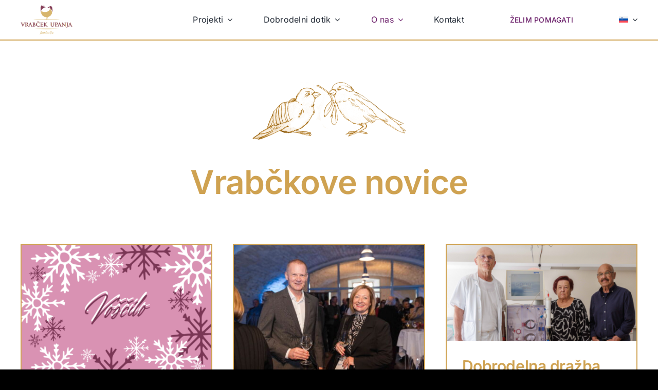

--- FILE ---
content_type: text/html; charset=UTF-8
request_url: https://www.vrabcekupanja.si/novice/
body_size: 104675
content:
<!DOCTYPE html>
<html class="avada-html-layout-wide avada-html-header-position-top avada-is-100-percent-template" lang="sl-SI" prefix="og: http://ogp.me/ns# fb: http://ogp.me/ns/fb#">
<head>
	<meta http-equiv="X-UA-Compatible" content="IE=edge" />
	<meta http-equiv="Content-Type" content="text/html; charset=utf-8"/>
	<meta name="viewport" content="width=device-width, initial-scale=1" />
	<title>Novice &#8211; Vrabček upanja</title>
<meta name='robots' content='max-image-preview:large' />
<link rel="alternate" hreflang="en" href="https://www.vrabcekupanja.si/en/news/" />
<link rel="alternate" hreflang="sl" href="https://www.vrabcekupanja.si/novice/" />
<link rel="alternate" hreflang="x-default" href="https://www.vrabcekupanja.si/novice/" />
<link rel="alternate" type="application/rss+xml" title="Vrabček upanja &raquo; Vir" href="https://www.vrabcekupanja.si/feed/" />
<link rel="alternate" type="application/rss+xml" title="Vrabček upanja &raquo; Vir komentarjev" href="https://www.vrabcekupanja.si/comments/feed/" />
		
		
		
									<meta name="description" content="Vrabčkove novice"/>
				
		<meta property="og:locale" content="sl_SI"/>
		<meta property="og:type" content="article"/>
		<meta property="og:site_name" content="Vrabček upanja"/>
		<meta property="og:title" content="  Novice"/>
				<meta property="og:description" content="Vrabčkove novice"/>
				<meta property="og:url" content="https://www.vrabcekupanja.si/novice/"/>
													<meta property="article:modified_time" content="2023-03-23T10:11:25+01:00"/>
											<meta property="og:image" content="https://www.vrabcekupanja.si/wp-content/uploads/2023/02/logo-vrabcek-upanja.png"/>
		<meta property="og:image:width" content="551"/>
		<meta property="og:image:height" content="310"/>
		<meta property="og:image:type" content="image/png"/>
				<script type="text/javascript">
/* <![CDATA[ */
window._wpemojiSettings = {"baseUrl":"https:\/\/s.w.org\/images\/core\/emoji\/15.0.3\/72x72\/","ext":".png","svgUrl":"https:\/\/s.w.org\/images\/core\/emoji\/15.0.3\/svg\/","svgExt":".svg","source":{"concatemoji":"https:\/\/www.vrabcekupanja.si\/wp-includes\/js\/wp-emoji-release.min.js?ver=6.5.5"}};
/*! This file is auto-generated */
!function(i,n){var o,s,e;function c(e){try{var t={supportTests:e,timestamp:(new Date).valueOf()};sessionStorage.setItem(o,JSON.stringify(t))}catch(e){}}function p(e,t,n){e.clearRect(0,0,e.canvas.width,e.canvas.height),e.fillText(t,0,0);var t=new Uint32Array(e.getImageData(0,0,e.canvas.width,e.canvas.height).data),r=(e.clearRect(0,0,e.canvas.width,e.canvas.height),e.fillText(n,0,0),new Uint32Array(e.getImageData(0,0,e.canvas.width,e.canvas.height).data));return t.every(function(e,t){return e===r[t]})}function u(e,t,n){switch(t){case"flag":return n(e,"\ud83c\udff3\ufe0f\u200d\u26a7\ufe0f","\ud83c\udff3\ufe0f\u200b\u26a7\ufe0f")?!1:!n(e,"\ud83c\uddfa\ud83c\uddf3","\ud83c\uddfa\u200b\ud83c\uddf3")&&!n(e,"\ud83c\udff4\udb40\udc67\udb40\udc62\udb40\udc65\udb40\udc6e\udb40\udc67\udb40\udc7f","\ud83c\udff4\u200b\udb40\udc67\u200b\udb40\udc62\u200b\udb40\udc65\u200b\udb40\udc6e\u200b\udb40\udc67\u200b\udb40\udc7f");case"emoji":return!n(e,"\ud83d\udc26\u200d\u2b1b","\ud83d\udc26\u200b\u2b1b")}return!1}function f(e,t,n){var r="undefined"!=typeof WorkerGlobalScope&&self instanceof WorkerGlobalScope?new OffscreenCanvas(300,150):i.createElement("canvas"),a=r.getContext("2d",{willReadFrequently:!0}),o=(a.textBaseline="top",a.font="600 32px Arial",{});return e.forEach(function(e){o[e]=t(a,e,n)}),o}function t(e){var t=i.createElement("script");t.src=e,t.defer=!0,i.head.appendChild(t)}"undefined"!=typeof Promise&&(o="wpEmojiSettingsSupports",s=["flag","emoji"],n.supports={everything:!0,everythingExceptFlag:!0},e=new Promise(function(e){i.addEventListener("DOMContentLoaded",e,{once:!0})}),new Promise(function(t){var n=function(){try{var e=JSON.parse(sessionStorage.getItem(o));if("object"==typeof e&&"number"==typeof e.timestamp&&(new Date).valueOf()<e.timestamp+604800&&"object"==typeof e.supportTests)return e.supportTests}catch(e){}return null}();if(!n){if("undefined"!=typeof Worker&&"undefined"!=typeof OffscreenCanvas&&"undefined"!=typeof URL&&URL.createObjectURL&&"undefined"!=typeof Blob)try{var e="postMessage("+f.toString()+"("+[JSON.stringify(s),u.toString(),p.toString()].join(",")+"));",r=new Blob([e],{type:"text/javascript"}),a=new Worker(URL.createObjectURL(r),{name:"wpTestEmojiSupports"});return void(a.onmessage=function(e){c(n=e.data),a.terminate(),t(n)})}catch(e){}c(n=f(s,u,p))}t(n)}).then(function(e){for(var t in e)n.supports[t]=e[t],n.supports.everything=n.supports.everything&&n.supports[t],"flag"!==t&&(n.supports.everythingExceptFlag=n.supports.everythingExceptFlag&&n.supports[t]);n.supports.everythingExceptFlag=n.supports.everythingExceptFlag&&!n.supports.flag,n.DOMReady=!1,n.readyCallback=function(){n.DOMReady=!0}}).then(function(){return e}).then(function(){var e;n.supports.everything||(n.readyCallback(),(e=n.source||{}).concatemoji?t(e.concatemoji):e.wpemoji&&e.twemoji&&(t(e.twemoji),t(e.wpemoji)))}))}((window,document),window._wpemojiSettings);
/* ]]> */
</script>
<style id='wp-emoji-styles-inline-css' type='text/css'>

	img.wp-smiley, img.emoji {
		display: inline !important;
		border: none !important;
		box-shadow: none !important;
		height: 1em !important;
		width: 1em !important;
		margin: 0 0.07em !important;
		vertical-align: -0.1em !important;
		background: none !important;
		padding: 0 !important;
	}
</style>
<link rel='stylesheet' id='wp-block-library-css' href='https://www.vrabcekupanja.si/wp-includes/css/dist/block-library/style.min.css?ver=6.5.5' type='text/css' media='all' />
<style id='wp-block-library-theme-inline-css' type='text/css'>
.wp-block-audio figcaption{color:#555;font-size:13px;text-align:center}.is-dark-theme .wp-block-audio figcaption{color:#ffffffa6}.wp-block-audio{margin:0 0 1em}.wp-block-code{border:1px solid #ccc;border-radius:4px;font-family:Menlo,Consolas,monaco,monospace;padding:.8em 1em}.wp-block-embed figcaption{color:#555;font-size:13px;text-align:center}.is-dark-theme .wp-block-embed figcaption{color:#ffffffa6}.wp-block-embed{margin:0 0 1em}.blocks-gallery-caption{color:#555;font-size:13px;text-align:center}.is-dark-theme .blocks-gallery-caption{color:#ffffffa6}.wp-block-image figcaption{color:#555;font-size:13px;text-align:center}.is-dark-theme .wp-block-image figcaption{color:#ffffffa6}.wp-block-image{margin:0 0 1em}.wp-block-pullquote{border-bottom:4px solid;border-top:4px solid;color:currentColor;margin-bottom:1.75em}.wp-block-pullquote cite,.wp-block-pullquote footer,.wp-block-pullquote__citation{color:currentColor;font-size:.8125em;font-style:normal;text-transform:uppercase}.wp-block-quote{border-left:.25em solid;margin:0 0 1.75em;padding-left:1em}.wp-block-quote cite,.wp-block-quote footer{color:currentColor;font-size:.8125em;font-style:normal;position:relative}.wp-block-quote.has-text-align-right{border-left:none;border-right:.25em solid;padding-left:0;padding-right:1em}.wp-block-quote.has-text-align-center{border:none;padding-left:0}.wp-block-quote.is-large,.wp-block-quote.is-style-large,.wp-block-quote.is-style-plain{border:none}.wp-block-search .wp-block-search__label{font-weight:700}.wp-block-search__button{border:1px solid #ccc;padding:.375em .625em}:where(.wp-block-group.has-background){padding:1.25em 2.375em}.wp-block-separator.has-css-opacity{opacity:.4}.wp-block-separator{border:none;border-bottom:2px solid;margin-left:auto;margin-right:auto}.wp-block-separator.has-alpha-channel-opacity{opacity:1}.wp-block-separator:not(.is-style-wide):not(.is-style-dots){width:100px}.wp-block-separator.has-background:not(.is-style-dots){border-bottom:none;height:1px}.wp-block-separator.has-background:not(.is-style-wide):not(.is-style-dots){height:2px}.wp-block-table{margin:0 0 1em}.wp-block-table td,.wp-block-table th{word-break:normal}.wp-block-table figcaption{color:#555;font-size:13px;text-align:center}.is-dark-theme .wp-block-table figcaption{color:#ffffffa6}.wp-block-video figcaption{color:#555;font-size:13px;text-align:center}.is-dark-theme .wp-block-video figcaption{color:#ffffffa6}.wp-block-video{margin:0 0 1em}.wp-block-template-part.has-background{margin-bottom:0;margin-top:0;padding:1.25em 2.375em}
</style>
<style id='classic-theme-styles-inline-css' type='text/css'>
/*! This file is auto-generated */
.wp-block-button__link{color:#fff;background-color:#32373c;border-radius:9999px;box-shadow:none;text-decoration:none;padding:calc(.667em + 2px) calc(1.333em + 2px);font-size:1.125em}.wp-block-file__button{background:#32373c;color:#fff;text-decoration:none}
</style>
<style id='global-styles-inline-css' type='text/css'>
body{--wp--preset--color--black: #000000;--wp--preset--color--cyan-bluish-gray: #abb8c3;--wp--preset--color--white: #ffffff;--wp--preset--color--pale-pink: #f78da7;--wp--preset--color--vivid-red: #cf2e2e;--wp--preset--color--luminous-vivid-orange: #ff6900;--wp--preset--color--luminous-vivid-amber: #fcb900;--wp--preset--color--light-green-cyan: #7bdcb5;--wp--preset--color--vivid-green-cyan: #00d084;--wp--preset--color--pale-cyan-blue: #8ed1fc;--wp--preset--color--vivid-cyan-blue: #0693e3;--wp--preset--color--vivid-purple: #9b51e0;--wp--preset--color--awb-color-1: #cfa251;--wp--preset--color--awb-color-2: #6a1e69;--wp--preset--color--awb-color-3: #000000;--wp--preset--color--awb-color-4: #ffffff;--wp--preset--color--awb-color-5: #ffffff;--wp--preset--color--awb-color-6: #434549;--wp--preset--color--awb-color-7: #212326;--wp--preset--color--awb-color-8: #141617;--wp--preset--gradient--vivid-cyan-blue-to-vivid-purple: linear-gradient(135deg,rgba(6,147,227,1) 0%,rgb(155,81,224) 100%);--wp--preset--gradient--light-green-cyan-to-vivid-green-cyan: linear-gradient(135deg,rgb(122,220,180) 0%,rgb(0,208,130) 100%);--wp--preset--gradient--luminous-vivid-amber-to-luminous-vivid-orange: linear-gradient(135deg,rgba(252,185,0,1) 0%,rgba(255,105,0,1) 100%);--wp--preset--gradient--luminous-vivid-orange-to-vivid-red: linear-gradient(135deg,rgba(255,105,0,1) 0%,rgb(207,46,46) 100%);--wp--preset--gradient--very-light-gray-to-cyan-bluish-gray: linear-gradient(135deg,rgb(238,238,238) 0%,rgb(169,184,195) 100%);--wp--preset--gradient--cool-to-warm-spectrum: linear-gradient(135deg,rgb(74,234,220) 0%,rgb(151,120,209) 20%,rgb(207,42,186) 40%,rgb(238,44,130) 60%,rgb(251,105,98) 80%,rgb(254,248,76) 100%);--wp--preset--gradient--blush-light-purple: linear-gradient(135deg,rgb(255,206,236) 0%,rgb(152,150,240) 100%);--wp--preset--gradient--blush-bordeaux: linear-gradient(135deg,rgb(254,205,165) 0%,rgb(254,45,45) 50%,rgb(107,0,62) 100%);--wp--preset--gradient--luminous-dusk: linear-gradient(135deg,rgb(255,203,112) 0%,rgb(199,81,192) 50%,rgb(65,88,208) 100%);--wp--preset--gradient--pale-ocean: linear-gradient(135deg,rgb(255,245,203) 0%,rgb(182,227,212) 50%,rgb(51,167,181) 100%);--wp--preset--gradient--electric-grass: linear-gradient(135deg,rgb(202,248,128) 0%,rgb(113,206,126) 100%);--wp--preset--gradient--midnight: linear-gradient(135deg,rgb(2,3,129) 0%,rgb(40,116,252) 100%);--wp--preset--font-size--small: 12px;--wp--preset--font-size--medium: 20px;--wp--preset--font-size--large: 24px;--wp--preset--font-size--x-large: 42px;--wp--preset--font-size--normal: 16px;--wp--preset--font-size--xlarge: 32px;--wp--preset--font-size--huge: 48px;--wp--preset--spacing--20: 0.44rem;--wp--preset--spacing--30: 0.67rem;--wp--preset--spacing--40: 1rem;--wp--preset--spacing--50: 1.5rem;--wp--preset--spacing--60: 2.25rem;--wp--preset--spacing--70: 3.38rem;--wp--preset--spacing--80: 5.06rem;--wp--preset--shadow--natural: 6px 6px 9px rgba(0, 0, 0, 0.2);--wp--preset--shadow--deep: 12px 12px 50px rgba(0, 0, 0, 0.4);--wp--preset--shadow--sharp: 6px 6px 0px rgba(0, 0, 0, 0.2);--wp--preset--shadow--outlined: 6px 6px 0px -3px rgba(255, 255, 255, 1), 6px 6px rgba(0, 0, 0, 1);--wp--preset--shadow--crisp: 6px 6px 0px rgba(0, 0, 0, 1);}:where(.is-layout-flex){gap: 0.5em;}:where(.is-layout-grid){gap: 0.5em;}body .is-layout-flex{display: flex;}body .is-layout-flex{flex-wrap: wrap;align-items: center;}body .is-layout-flex > *{margin: 0;}body .is-layout-grid{display: grid;}body .is-layout-grid > *{margin: 0;}:where(.wp-block-columns.is-layout-flex){gap: 2em;}:where(.wp-block-columns.is-layout-grid){gap: 2em;}:where(.wp-block-post-template.is-layout-flex){gap: 1.25em;}:where(.wp-block-post-template.is-layout-grid){gap: 1.25em;}.has-black-color{color: var(--wp--preset--color--black) !important;}.has-cyan-bluish-gray-color{color: var(--wp--preset--color--cyan-bluish-gray) !important;}.has-white-color{color: var(--wp--preset--color--white) !important;}.has-pale-pink-color{color: var(--wp--preset--color--pale-pink) !important;}.has-vivid-red-color{color: var(--wp--preset--color--vivid-red) !important;}.has-luminous-vivid-orange-color{color: var(--wp--preset--color--luminous-vivid-orange) !important;}.has-luminous-vivid-amber-color{color: var(--wp--preset--color--luminous-vivid-amber) !important;}.has-light-green-cyan-color{color: var(--wp--preset--color--light-green-cyan) !important;}.has-vivid-green-cyan-color{color: var(--wp--preset--color--vivid-green-cyan) !important;}.has-pale-cyan-blue-color{color: var(--wp--preset--color--pale-cyan-blue) !important;}.has-vivid-cyan-blue-color{color: var(--wp--preset--color--vivid-cyan-blue) !important;}.has-vivid-purple-color{color: var(--wp--preset--color--vivid-purple) !important;}.has-black-background-color{background-color: var(--wp--preset--color--black) !important;}.has-cyan-bluish-gray-background-color{background-color: var(--wp--preset--color--cyan-bluish-gray) !important;}.has-white-background-color{background-color: var(--wp--preset--color--white) !important;}.has-pale-pink-background-color{background-color: var(--wp--preset--color--pale-pink) !important;}.has-vivid-red-background-color{background-color: var(--wp--preset--color--vivid-red) !important;}.has-luminous-vivid-orange-background-color{background-color: var(--wp--preset--color--luminous-vivid-orange) !important;}.has-luminous-vivid-amber-background-color{background-color: var(--wp--preset--color--luminous-vivid-amber) !important;}.has-light-green-cyan-background-color{background-color: var(--wp--preset--color--light-green-cyan) !important;}.has-vivid-green-cyan-background-color{background-color: var(--wp--preset--color--vivid-green-cyan) !important;}.has-pale-cyan-blue-background-color{background-color: var(--wp--preset--color--pale-cyan-blue) !important;}.has-vivid-cyan-blue-background-color{background-color: var(--wp--preset--color--vivid-cyan-blue) !important;}.has-vivid-purple-background-color{background-color: var(--wp--preset--color--vivid-purple) !important;}.has-black-border-color{border-color: var(--wp--preset--color--black) !important;}.has-cyan-bluish-gray-border-color{border-color: var(--wp--preset--color--cyan-bluish-gray) !important;}.has-white-border-color{border-color: var(--wp--preset--color--white) !important;}.has-pale-pink-border-color{border-color: var(--wp--preset--color--pale-pink) !important;}.has-vivid-red-border-color{border-color: var(--wp--preset--color--vivid-red) !important;}.has-luminous-vivid-orange-border-color{border-color: var(--wp--preset--color--luminous-vivid-orange) !important;}.has-luminous-vivid-amber-border-color{border-color: var(--wp--preset--color--luminous-vivid-amber) !important;}.has-light-green-cyan-border-color{border-color: var(--wp--preset--color--light-green-cyan) !important;}.has-vivid-green-cyan-border-color{border-color: var(--wp--preset--color--vivid-green-cyan) !important;}.has-pale-cyan-blue-border-color{border-color: var(--wp--preset--color--pale-cyan-blue) !important;}.has-vivid-cyan-blue-border-color{border-color: var(--wp--preset--color--vivid-cyan-blue) !important;}.has-vivid-purple-border-color{border-color: var(--wp--preset--color--vivid-purple) !important;}.has-vivid-cyan-blue-to-vivid-purple-gradient-background{background: var(--wp--preset--gradient--vivid-cyan-blue-to-vivid-purple) !important;}.has-light-green-cyan-to-vivid-green-cyan-gradient-background{background: var(--wp--preset--gradient--light-green-cyan-to-vivid-green-cyan) !important;}.has-luminous-vivid-amber-to-luminous-vivid-orange-gradient-background{background: var(--wp--preset--gradient--luminous-vivid-amber-to-luminous-vivid-orange) !important;}.has-luminous-vivid-orange-to-vivid-red-gradient-background{background: var(--wp--preset--gradient--luminous-vivid-orange-to-vivid-red) !important;}.has-very-light-gray-to-cyan-bluish-gray-gradient-background{background: var(--wp--preset--gradient--very-light-gray-to-cyan-bluish-gray) !important;}.has-cool-to-warm-spectrum-gradient-background{background: var(--wp--preset--gradient--cool-to-warm-spectrum) !important;}.has-blush-light-purple-gradient-background{background: var(--wp--preset--gradient--blush-light-purple) !important;}.has-blush-bordeaux-gradient-background{background: var(--wp--preset--gradient--blush-bordeaux) !important;}.has-luminous-dusk-gradient-background{background: var(--wp--preset--gradient--luminous-dusk) !important;}.has-pale-ocean-gradient-background{background: var(--wp--preset--gradient--pale-ocean) !important;}.has-electric-grass-gradient-background{background: var(--wp--preset--gradient--electric-grass) !important;}.has-midnight-gradient-background{background: var(--wp--preset--gradient--midnight) !important;}.has-small-font-size{font-size: var(--wp--preset--font-size--small) !important;}.has-medium-font-size{font-size: var(--wp--preset--font-size--medium) !important;}.has-large-font-size{font-size: var(--wp--preset--font-size--large) !important;}.has-x-large-font-size{font-size: var(--wp--preset--font-size--x-large) !important;}
.wp-block-navigation a:where(:not(.wp-element-button)){color: inherit;}
:where(.wp-block-post-template.is-layout-flex){gap: 1.25em;}:where(.wp-block-post-template.is-layout-grid){gap: 1.25em;}
:where(.wp-block-columns.is-layout-flex){gap: 2em;}:where(.wp-block-columns.is-layout-grid){gap: 2em;}
.wp-block-pullquote{font-size: 1.5em;line-height: 1.6;}
</style>
<link rel='stylesheet' id='wpml-blocks-css' href='https://www.vrabcekupanja.si/wp-content/plugins/sitepress-multilingual-cms/dist/css/blocks/styles.css?ver=4.6.11' type='text/css' media='all' />
<link rel='stylesheet' id='wpml-legacy-post-translations-0-css' href='https://www.vrabcekupanja.si/wp-content/plugins/sitepress-multilingual-cms/templates/language-switchers/legacy-post-translations/style.min.css?ver=1' type='text/css' media='all' />
<link rel='stylesheet' id='wpml-menu-item-0-css' href='https://www.vrabcekupanja.si/wp-content/plugins/sitepress-multilingual-cms/templates/language-switchers/menu-item/style.min.css?ver=1' type='text/css' media='all' />
<link rel='stylesheet' id='child-style-css' href='https://www.vrabcekupanja.si/wp-content/themes/Avada-Child-Theme/style.css?ver=6.5.5' type='text/css' media='all' />
<link rel='stylesheet' id='fusion-dynamic-css-css' href='https://www.vrabcekupanja.si/wp-content/uploads/fusion-styles/f80003c9dd7e34890136c012095f5f01.min.css?ver=3.11.9' type='text/css' media='all' />
<script type="text/javascript" id="wpml-cookie-js-extra">
/* <![CDATA[ */
var wpml_cookies = {"wp-wpml_current_language":{"value":"sl","expires":1,"path":"\/"}};
var wpml_cookies = {"wp-wpml_current_language":{"value":"sl","expires":1,"path":"\/"}};
/* ]]> */
</script>
<script type="text/javascript" src="https://www.vrabcekupanja.si/wp-content/plugins/sitepress-multilingual-cms/res/js/cookies/language-cookie.js?ver=4.6.11" id="wpml-cookie-js" defer="defer" data-wp-strategy="defer"></script>
<script type="text/javascript" src="https://www.vrabcekupanja.si/wp-includes/js/jquery/jquery.min.js?ver=3.7.1" id="jquery-core-js"></script>
<script type="text/javascript" src="https://www.vrabcekupanja.si/wp-includes/js/jquery/jquery-migrate.min.js?ver=3.4.1" id="jquery-migrate-js"></script>
<link rel="https://api.w.org/" href="https://www.vrabcekupanja.si/wp-json/" /><link rel="alternate" type="application/json" href="https://www.vrabcekupanja.si/wp-json/wp/v2/pages/1939" /><link rel="EditURI" type="application/rsd+xml" title="RSD" href="https://www.vrabcekupanja.si/xmlrpc.php?rsd" />
<meta name="generator" content="WordPress 6.5.5" />
<link rel="canonical" href="https://www.vrabcekupanja.si/novice/" />
<link rel='shortlink' href='https://www.vrabcekupanja.si/?p=1939' />
<link rel="alternate" type="application/json+oembed" href="https://www.vrabcekupanja.si/wp-json/oembed/1.0/embed?url=https%3A%2F%2Fwww.vrabcekupanja.si%2Fnovice%2F" />
<link rel="alternate" type="text/xml+oembed" href="https://www.vrabcekupanja.si/wp-json/oembed/1.0/embed?url=https%3A%2F%2Fwww.vrabcekupanja.si%2Fnovice%2F&#038;format=xml" />
<meta name="generator" content="WPML ver:4.6.11 stt:1,46;" />
<link rel="preload" href="https://www.vrabcekupanja.si/wp-content/themes/Avada/includes/lib/assets/fonts/icomoon/awb-icons.woff" as="font" type="font/woff" crossorigin><link rel="preload" href="//www.vrabcekupanja.si/wp-content/themes/Avada/includes/lib/assets/fonts/fontawesome/webfonts/fa-brands-400.woff2" as="font" type="font/woff2" crossorigin><link rel="preload" href="//www.vrabcekupanja.si/wp-content/themes/Avada/includes/lib/assets/fonts/fontawesome/webfonts/fa-regular-400.woff2" as="font" type="font/woff2" crossorigin><link rel="preload" href="//www.vrabcekupanja.si/wp-content/themes/Avada/includes/lib/assets/fonts/fontawesome/webfonts/fa-solid-900.woff2" as="font" type="font/woff2" crossorigin><style type="text/css" id="css-fb-visibility">@media screen and (max-width: 640px){.fusion-no-small-visibility{display:none !important;}body .sm-text-align-center{text-align:center !important;}body .sm-text-align-left{text-align:left !important;}body .sm-text-align-right{text-align:right !important;}body .sm-flex-align-center{justify-content:center !important;}body .sm-flex-align-flex-start{justify-content:flex-start !important;}body .sm-flex-align-flex-end{justify-content:flex-end !important;}body .sm-mx-auto{margin-left:auto !important;margin-right:auto !important;}body .sm-ml-auto{margin-left:auto !important;}body .sm-mr-auto{margin-right:auto !important;}body .fusion-absolute-position-small{position:absolute;top:auto;width:100%;}.awb-sticky.awb-sticky-small{ position: sticky; top: var(--awb-sticky-offset,0); }}@media screen and (min-width: 641px) and (max-width: 1024px){.fusion-no-medium-visibility{display:none !important;}body .md-text-align-center{text-align:center !important;}body .md-text-align-left{text-align:left !important;}body .md-text-align-right{text-align:right !important;}body .md-flex-align-center{justify-content:center !important;}body .md-flex-align-flex-start{justify-content:flex-start !important;}body .md-flex-align-flex-end{justify-content:flex-end !important;}body .md-mx-auto{margin-left:auto !important;margin-right:auto !important;}body .md-ml-auto{margin-left:auto !important;}body .md-mr-auto{margin-right:auto !important;}body .fusion-absolute-position-medium{position:absolute;top:auto;width:100%;}.awb-sticky.awb-sticky-medium{ position: sticky; top: var(--awb-sticky-offset,0); }}@media screen and (min-width: 1025px){.fusion-no-large-visibility{display:none !important;}body .lg-text-align-center{text-align:center !important;}body .lg-text-align-left{text-align:left !important;}body .lg-text-align-right{text-align:right !important;}body .lg-flex-align-center{justify-content:center !important;}body .lg-flex-align-flex-start{justify-content:flex-start !important;}body .lg-flex-align-flex-end{justify-content:flex-end !important;}body .lg-mx-auto{margin-left:auto !important;margin-right:auto !important;}body .lg-ml-auto{margin-left:auto !important;}body .lg-mr-auto{margin-right:auto !important;}body .fusion-absolute-position-large{position:absolute;top:auto;width:100%;}.awb-sticky.awb-sticky-large{ position: sticky; top: var(--awb-sticky-offset,0); }}</style><link rel="icon" href="https://www.vrabcekupanja.si/wp-content/uploads/2023/03/cropped-vrabcek-upanja-logo-favicon-32x32.png" sizes="32x32" />
<link rel="icon" href="https://www.vrabcekupanja.si/wp-content/uploads/2023/03/cropped-vrabcek-upanja-logo-favicon-192x192.png" sizes="192x192" />
<link rel="apple-touch-icon" href="https://www.vrabcekupanja.si/wp-content/uploads/2023/03/cropped-vrabcek-upanja-logo-favicon-180x180.png" />
<meta name="msapplication-TileImage" content="https://www.vrabcekupanja.si/wp-content/uploads/2023/03/cropped-vrabcek-upanja-logo-favicon-270x270.png" />
		<script type="text/javascript">
			var doc = document.documentElement;
			doc.setAttribute( 'data-useragent', navigator.userAgent );
		</script>
		
	</head>

<body class="page-template page-template-100-width page-template-100-width-php page page-id-1939 page-parent awb-no-sidebars fusion-image-hovers fusion-pagination-sizing fusion-button_type-flat fusion-button_span-no fusion-button_gradient-linear avada-image-rollover-circle-yes avada-image-rollover-yes avada-image-rollover-direction-left fusion-body ltr fusion-sticky-header no-tablet-sticky-header no-mobile-sticky-header no-mobile-slidingbar fusion-disable-outline fusion-sub-menu-fade mobile-logo-pos-left layout-wide-mode avada-has-boxed-modal-shadow-none layout-scroll-offset-full avada-has-zero-margin-offset-top fusion-top-header menu-text-align-center mobile-menu-design-classic fusion-show-pagination-text fusion-header-layout-v3 avada-responsive avada-footer-fx-none avada-menu-highlight-style-bar fusion-search-form-clean fusion-main-menu-search-overlay fusion-avatar-circle avada-dropdown-styles avada-blog-layout-large avada-blog-archive-layout-large avada-header-shadow-no avada-menu-icon-position-left avada-has-megamenu-shadow avada-has-mobile-menu-search avada-has-main-nav-search-icon avada-has-breadcrumb-mobile-hidden avada-has-titlebar-hide avada-header-border-color-full-transparent avada-has-pagination-width_height avada-flyout-menu-direction-fade avada-ec-views-v1" data-awb-post-id="1939">
		<a class="skip-link screen-reader-text" href="#content">Skip to content</a>

	<div id="boxed-wrapper">
		
		<div id="wrapper" class="fusion-wrapper">
			<div id="home" style="position:relative;top:-1px;"></div>
												<div class="fusion-tb-header"><div class="fusion-fullwidth fullwidth-box fusion-builder-row-1 fusion-flex-container has-pattern-background has-mask-background nonhundred-percent-fullwidth non-hundred-percent-height-scrolling fusion-no-small-visibility fusion-no-medium-visibility fusion-sticky-container" style="--awb-border-sizes-top:0px;--awb-border-sizes-bottom:2px;--awb-border-sizes-left:0px;--awb-border-sizes-right:0px;--awb-border-color:var(--awb-color1);--awb-border-radius-top-left:0px;--awb-border-radius-top-right:0px;--awb-border-radius-bottom-right:0px;--awb-border-radius-bottom-left:0px;--awb-sticky-background-color:var(--awb-color4) !important;--awb-flex-wrap:wrap;" data-transition-offset="0" data-scroll-offset="0" data-sticky-medium-visibility="1" data-sticky-large-visibility="1" ><div class="fusion-builder-row fusion-row fusion-flex-align-items-center fusion-flex-content-wrap" style="max-width:1248px;margin-left: calc(-4% / 2 );margin-right: calc(-4% / 2 );"><div class="fusion-layout-column fusion_builder_column fusion-builder-column-0 fusion_builder_column_1_5 1_5 fusion-flex-column" style="--awb-bg-size:cover;--awb-width-large:20%;--awb-margin-top-large:10px;--awb-spacing-right-large:9.6%;--awb-margin-bottom-large:10px;--awb-spacing-left-large:9.6%;--awb-width-medium:20%;--awb-order-medium:0;--awb-spacing-right-medium:9.6%;--awb-spacing-left-medium:9.6%;--awb-width-small:100%;--awb-order-small:0;--awb-spacing-right-small:1.92%;--awb-spacing-left-small:1.92%;"><div class="fusion-column-wrapper fusion-column-has-shadow fusion-flex-justify-content-flex-start fusion-content-layout-column"><div class="fusion-image-element " style="--awb-max-width:50%;--awb-caption-title-font-family:var(--h2_typography-font-family);--awb-caption-title-font-weight:var(--h2_typography-font-weight);--awb-caption-title-font-style:var(--h2_typography-font-style);--awb-caption-title-size:var(--h2_typography-font-size);--awb-caption-title-transform:var(--h2_typography-text-transform);--awb-caption-title-line-height:var(--h2_typography-line-height);--awb-caption-title-letter-spacing:var(--h2_typography-letter-spacing);"><span class=" fusion-imageframe imageframe-none imageframe-1 hover-type-none"><a class="fusion-no-lightbox" href="https://www.vrabcekupanja.si/" target="_self" aria-label="logo-vrabcek-upanja"><img fetchpriority="high" decoding="async" width="551" height="310" src="https://www.vrabcekupanja.si/wp-content/uploads/2023/02/logo-vrabcek-upanja.png" alt class="img-responsive wp-image-16" srcset="https://www.vrabcekupanja.si/wp-content/uploads/2023/02/logo-vrabcek-upanja-200x113.png 200w, https://www.vrabcekupanja.si/wp-content/uploads/2023/02/logo-vrabcek-upanja-400x225.png 400w, https://www.vrabcekupanja.si/wp-content/uploads/2023/02/logo-vrabcek-upanja.png 551w" sizes="(max-width: 640px) 100vw, 200px" /></a></span></div></div></div><div class="fusion-layout-column fusion_builder_column fusion-builder-column-1 fusion_builder_column_4_5 4_5 fusion-flex-column" style="--awb-bg-size:cover;--awb-width-large:80%;--awb-margin-top-large:0px;--awb-spacing-right-large:2.4%;--awb-margin-bottom-large:0px;--awb-spacing-left-large:2.4%;--awb-width-medium:80%;--awb-order-medium:0;--awb-spacing-right-medium:2.4%;--awb-spacing-left-medium:2.4%;--awb-width-small:100%;--awb-order-small:0;--awb-spacing-right-small:1.92%;--awb-spacing-left-small:1.92%;"><div class="fusion-column-wrapper fusion-column-has-shadow fusion-flex-justify-content-flex-start fusion-content-layout-column"><nav class="awb-menu awb-menu_row awb-menu_em-hover mobile-mode-collapse-to-button awb-menu_icons-left awb-menu_dc-yes mobile-trigger-fullwidth-off awb-menu_mobile-toggle awb-menu_indent-left mobile-size-full-absolute loading mega-menu-loading awb-menu_desktop awb-menu_dropdown awb-menu_expand-right awb-menu_transition-fade" style="--awb-gap:60px;--awb-justify-content:flex-end;--awb-active-color:var(--awb-color2);--awb-submenu-bg:#ffffff;--awb-submenu-sep-color:var(--awb-color1);--awb-submenu-active-bg:#ffffff;--awb-submenu-active-color:var(--awb-color1);--awb-main-justify-content:flex-start;--awb-sub-justify-content:flex-start;--awb-justify-title:flex-start;--awb-mobile-justify:flex-start;--awb-mobile-caret-left:auto;--awb-mobile-caret-right:0;--awb-fusion-font-family-typography:&quot;Inter&quot;;--awb-fusion-font-style-typography:normal;--awb-fusion-font-weight-typography:400;--awb-fusion-font-family-submenu-typography:inherit;--awb-fusion-font-style-submenu-typography:normal;--awb-fusion-font-weight-submenu-typography:400;--awb-fusion-font-family-mobile-typography:inherit;--awb-fusion-font-style-mobile-typography:normal;--awb-fusion-font-weight-mobile-typography:400;" aria-label="Glavni meni" data-breakpoint="1024" data-count="0" data-transition-type="fade" data-transition-time="300" data-expand="right"><button type="button" class="awb-menu__m-toggle awb-menu__m-toggle_no-text" aria-expanded="false" aria-controls="menu-glavni-meni"><span class="awb-menu__m-toggle-inner"><span class="collapsed-nav-text"><span class="screen-reader-text">Toggle Navigation</span></span><span class="awb-menu__m-collapse-icon awb-menu__m-collapse-icon_no-text"><span class="awb-menu__m-collapse-icon-open awb-menu__m-collapse-icon-open_no-text fa-bars fas"></span><span class="awb-menu__m-collapse-icon-close awb-menu__m-collapse-icon-close_no-text fa-times fas"></span></span></span></button><ul id="menu-glavni-meni" class="fusion-menu awb-menu__main-ul awb-menu__main-ul_row"><li  id="menu-item-168"  class="menu-item menu-item-type-custom menu-item-object-custom menu-item-has-children menu-item-168 awb-menu__li awb-menu__main-li awb-menu__main-li_regular"  data-item-id="168"><span class="awb-menu__main-background-default awb-menu__main-background-default_fade"></span><span class="awb-menu__main-background-active awb-menu__main-background-active_fade"></span><a  href="#" class="awb-menu__main-a awb-menu__main-a_regular"><span class="menu-text">Projekti</span><span class="awb-menu__open-nav-submenu-hover"></span></a><button type="button" aria-label="Open submenu of Projekti" aria-expanded="false" class="awb-menu__open-nav-submenu_mobile awb-menu__open-nav-submenu_main"></button><ul class="awb-menu__sub-ul awb-menu__sub-ul_main"><li  id="menu-item-1419"  class="menu-item menu-item-type-post_type menu-item-object-page menu-item-1419 awb-menu__li awb-menu__sub-li" ><a  href="https://www.vrabcekupanja.si/aktualni-projekti/" class="awb-menu__sub-a"><span>Aktualni projekti</span></a></li><li  id="menu-item-1425"  class="menu-item menu-item-type-post_type menu-item-object-page menu-item-1425 awb-menu__li awb-menu__sub-li" ><a  href="https://www.vrabcekupanja.si/zakljuceni-projekti/" class="awb-menu__sub-a"><span>Zaključeni projekti</span></a></li></ul></li><li  id="menu-item-233"  class="menu-item menu-item-type-custom menu-item-object-custom menu-item-has-children menu-item-233 awb-menu__li awb-menu__main-li awb-menu__main-li_regular"  data-item-id="233"><span class="awb-menu__main-background-default awb-menu__main-background-default_fade"></span><span class="awb-menu__main-background-active awb-menu__main-background-active_fade"></span><a  href="#" class="awb-menu__main-a awb-menu__main-a_regular"><span class="menu-text">Dobrodelni dotik</span><span class="awb-menu__open-nav-submenu-hover"></span></a><button type="button" aria-label="Open submenu of Dobrodelni dotik" aria-expanded="false" class="awb-menu__open-nav-submenu_mobile awb-menu__open-nav-submenu_main"></button><ul class="awb-menu__sub-ul awb-menu__sub-ul_main"><li  id="menu-item-1420"  class="menu-item menu-item-type-post_type menu-item-object-page menu-item-1420 awb-menu__li awb-menu__sub-li" ><a  href="https://www.vrabcekupanja.si/ambasadorji/" class="awb-menu__sub-a"><span>Ambasadorji</span></a></li><li  id="menu-item-1421"  class="menu-item menu-item-type-post_type menu-item-object-page menu-item-1421 awb-menu__li awb-menu__sub-li" ><a  href="https://www.vrabcekupanja.si/donatorji/" class="awb-menu__sub-a"><span>Donatorji</span></a></li><li  id="menu-item-1427"  class="menu-item menu-item-type-post_type menu-item-object-page menu-item-1427 awb-menu__li awb-menu__sub-li" ><a  href="https://www.vrabcekupanja.si/upanje-potuje/" class="awb-menu__sub-a"><span>Vrabček upanja potuje</span></a></li><li  id="menu-item-1423"  class="menu-item menu-item-type-post_type menu-item-object-page menu-item-1423 awb-menu__li awb-menu__sub-li" ><a  href="https://www.vrabcekupanja.si/medijski-partnerji-in-ostali-ki-nas-podpirajo/" class="awb-menu__sub-a"><span>Medijski partnerji in ostali, ki nas podpirajo</span></a></li></ul></li><li  id="menu-item-1955"  class="menu-item menu-item-type-custom menu-item-object-custom current-menu-ancestor current-menu-parent menu-item-has-children menu-item-1955 awb-menu__li awb-menu__main-li awb-menu__main-li_regular"  data-item-id="1955"><span class="awb-menu__main-background-default awb-menu__main-background-default_fade"></span><span class="awb-menu__main-background-active awb-menu__main-background-active_fade"></span><a  href="#" class="awb-menu__main-a awb-menu__main-a_regular"><span class="menu-text">O nas</span><span class="awb-menu__open-nav-submenu-hover"></span></a><button type="button" aria-label="Open submenu of O nas" aria-expanded="false" class="awb-menu__open-nav-submenu_mobile awb-menu__open-nav-submenu_main"></button><ul class="awb-menu__sub-ul awb-menu__sub-ul_main"><li  id="menu-item-1424"  class="menu-item menu-item-type-post_type menu-item-object-page menu-item-1424 awb-menu__li awb-menu__sub-li" ><a  href="https://www.vrabcekupanja.si/o-nas/" class="awb-menu__sub-a"><span>Kdo smo</span></a></li><li  id="menu-item-1956"  class="menu-item menu-item-type-post_type menu-item-object-page current-menu-item page_item page-item-1939 current_page_item menu-item-1956 awb-menu__li awb-menu__sub-li" ><a  href="https://www.vrabcekupanja.si/novice/" class="awb-menu__sub-a" aria-current="page"><span>Novice</span></a></li><li  id="menu-item-2520"  class="menu-item menu-item-type-post_type menu-item-object-page menu-item-2520 awb-menu__li awb-menu__sub-li" ><a  href="https://www.vrabcekupanja.si/o-oddelku-imr/" class="awb-menu__sub-a"><span>O Oddelku IMR</span></a></li><li  id="menu-item-2592"  class="menu-item menu-item-type-post_type menu-item-object-page menu-item-2592 awb-menu__li awb-menu__sub-li" ><a  href="https://www.vrabcekupanja.si/nabavljena-oprema-in-izobrazevanja/" class="awb-menu__sub-a"><span>Nabavljena oprema in izobraževanja</span></a></li></ul></li><li  id="menu-item-1422"  class="menu-item menu-item-type-post_type menu-item-object-page menu-item-1422 awb-menu__li awb-menu__main-li awb-menu__main-li_regular"  data-item-id="1422"><span class="awb-menu__main-background-default awb-menu__main-background-default_fade"></span><span class="awb-menu__main-background-active awb-menu__main-background-active_fade"></span><a  href="https://www.vrabcekupanja.si/kontakt/" class="awb-menu__main-a awb-menu__main-a_regular"><span class="menu-text">Kontakt</span></a></li><li  id="menu-item-1426"  class="menu-item menu-item-type-post_type menu-item-object-page menu-item-1426 awb-menu__li awb-menu__main-li awb-menu__li_button"  data-item-id="1426"><a  href="https://www.vrabcekupanja.si/zelim-pomagati/" class="awb-menu__main-a awb-menu__main-a_button"><span class="menu-text fusion-button button-default button-large">ŽELIM POMAGATI</span></a></li><li  id="menu-item-wpml-ls-3-sl"  class="menu-item wpml-ls-slot-3 wpml-ls-item wpml-ls-item-sl wpml-ls-current-language wpml-ls-menu-item wpml-ls-last-item menu-item-type-wpml_ls_menu_item menu-item-object-wpml_ls_menu_item menu-item-has-children menu-item-wpml-ls-3-sl awb-menu__li awb-menu__main-li awb-menu__main-li_regular"  data-classes="menu-item" data-item-id="wpml-ls-3-sl"><span class="awb-menu__main-background-default awb-menu__main-background-default_fade"></span><span class="awb-menu__main-background-active awb-menu__main-background-active_fade"></span><a  href="https://www.vrabcekupanja.si/novice/" class="awb-menu__main-a awb-menu__main-a_regular wpml-ls-link"><span class="menu-text"><img decoding="async"
            class="wpml-ls-flag"
            src="https://www.vrabcekupanja.si/wp-content/plugins/sitepress-multilingual-cms/res/flags/sl.svg"
            alt="Slovenščina"
            
            
    /></span><span class="awb-menu__open-nav-submenu-hover"></span></a><button type="button" aria-label="Open submenu of 
            &lt;img
            class=&quot;wpml-ls-flag&quot;
            src=&quot;https://www.vrabcekupanja.si/wp-content/plugins/sitepress-multilingual-cms/res/flags/sl.svg&quot;
            alt=&quot;Slovenščina&quot;
            
            
    /&gt;" aria-expanded="false" class="awb-menu__open-nav-submenu_mobile awb-menu__open-nav-submenu_main"></button><ul class="awb-menu__sub-ul awb-menu__sub-ul_main"><li  id="menu-item-wpml-ls-3-en"  class="menu-item wpml-ls-slot-3 wpml-ls-item wpml-ls-item-en wpml-ls-menu-item wpml-ls-first-item menu-item-type-wpml_ls_menu_item menu-item-object-wpml_ls_menu_item menu-item-wpml-ls-3-en awb-menu__li awb-menu__sub-li"  data-classes="menu-item"><a  href="https://www.vrabcekupanja.si/en/news/" class="awb-menu__sub-a wpml-ls-link"><span><img decoding="async"
            class="wpml-ls-flag"
            src="https://www.vrabcekupanja.si/wp-content/plugins/sitepress-multilingual-cms/res/flags/en.svg"
            alt="Angleščina"
            
            
    /></span></a></li></ul></li></ul></nav></div></div></div></div><div class="fusion-fullwidth fullwidth-box fusion-builder-row-2 fusion-flex-container has-pattern-background has-mask-background nonhundred-percent-fullwidth non-hundred-percent-height-scrolling fusion-no-large-visibility" style="--awb-border-radius-top-left:0px;--awb-border-radius-top-right:0px;--awb-border-radius-bottom-right:0px;--awb-border-radius-bottom-left:0px;--awb-padding-top:15px;--awb-padding-top-small:0px;--awb-margin-top-small:0px;--awb-margin-bottom-small:0px;--awb-flex-wrap:wrap;" ><div class="fusion-builder-row fusion-row fusion-flex-align-items-center fusion-flex-content-wrap" style="max-width:1248px;margin-left: calc(-4% / 2 );margin-right: calc(-4% / 2 );"><div class="fusion-layout-column fusion_builder_column fusion-builder-column-2 fusion_builder_column_1_1 1_1 fusion-flex-column" style="--awb-padding-top-small:15px;--awb-padding-bottom-small:15px;--awb-bg-size:cover;--awb-width-large:100%;--awb-margin-top-large:0px;--awb-spacing-right-large:1.92%;--awb-margin-bottom-large:20px;--awb-spacing-left-large:1.92%;--awb-width-medium:100%;--awb-order-medium:0;--awb-spacing-right-medium:1.92%;--awb-spacing-left-medium:1.92%;--awb-width-small:100%;--awb-order-small:0;--awb-spacing-right-small:1.92%;--awb-margin-bottom-small:0px;--awb-spacing-left-small:1.92%;"><div class="fusion-column-wrapper fusion-column-has-shadow fusion-flex-justify-content-flex-start fusion-content-layout-column"><div class="fusion-builder-row fusion-builder-row-inner fusion-row fusion-flex-align-items-center fusion-flex-content-wrap" style="width:104% !important;max-width:104% !important;margin-left: calc(-4% / 2 );margin-right: calc(-4% / 2 );"><div class="fusion-layout-column fusion_builder_column_inner fusion-builder-nested-column-0 fusion_builder_column_inner_1_2 1_2 fusion-flex-column" style="--awb-bg-size:cover;--awb-width-large:50%;--awb-margin-top-large:0px;--awb-spacing-right-large:3.84%;--awb-margin-bottom-large:20px;--awb-spacing-left-large:3.84%;--awb-width-medium:50%;--awb-order-medium:0;--awb-spacing-right-medium:3.84%;--awb-spacing-left-medium:3.84%;--awb-width-small:33.333333333333%;--awb-order-small:0;--awb-spacing-right-small:5.76%;--awb-margin-bottom-small:0px;--awb-spacing-left-small:5.76%;"><div class="fusion-column-wrapper fusion-column-has-shadow fusion-flex-justify-content-flex-start fusion-content-layout-column"><div class="fusion-image-element " style="--awb-max-width:90%;--awb-caption-title-font-family:var(--h2_typography-font-family);--awb-caption-title-font-weight:var(--h2_typography-font-weight);--awb-caption-title-font-style:var(--h2_typography-font-style);--awb-caption-title-size:var(--h2_typography-font-size);--awb-caption-title-transform:var(--h2_typography-text-transform);--awb-caption-title-line-height:var(--h2_typography-line-height);--awb-caption-title-letter-spacing:var(--h2_typography-letter-spacing);"><span class=" has-fusion-standard-logo has-fusion-mobile-logo fusion-imageframe imageframe-none imageframe-2 hover-type-none"><a class="fusion-no-lightbox" href="https://www.vrabcekupanja.si/" target="_self"><img decoding="async" src="https://www.vrabcekupanja.si/wp-content/uploads/2023/02/logo-vrabcek-upanja.png" srcset="https://www.vrabcekupanja.si/wp-content/uploads/2023/02/logo-vrabcek-upanja.png 1x, https://www.vrabcekupanja.si/wp-content/uploads/2023/02/logo-vrabcek-upanja.png 2x" style="max-height:310px;height:auto;" retina_url="https://www.vrabcekupanja.si/wp-content/uploads/2023/02/logo-vrabcek-upanja.png" width="551" height="310" class="img-responsive fusion-standard-logo" alt="Vrabček upanja Logo" /><img decoding="async" src="https://www.vrabcekupanja.si/wp-content/uploads/2023/02/logo-vrabcek-upanja.png" srcset="https://www.vrabcekupanja.si/wp-content/uploads/2023/02/logo-vrabcek-upanja.png 1x, 2x" style="max-height:310px;height:auto;" width="551" height="310" class="img-responsive fusion-mobile-logo" alt="Vrabček upanja Logo" /></a></span></div></div></div><div class="fusion-layout-column fusion_builder_column_inner fusion-builder-nested-column-1 fusion_builder_column_inner_1_2 1_2 fusion-flex-column fusion-flex-align-self-center" style="--awb-padding-right-small:11px;--awb-bg-size:cover;--awb-width-large:50%;--awb-margin-top-large:0px;--awb-spacing-right-large:3.84%;--awb-margin-bottom-large:20px;--awb-spacing-left-large:3.84%;--awb-width-medium:50%;--awb-order-medium:0;--awb-spacing-right-medium:3.84%;--awb-spacing-left-medium:3.84%;--awb-width-small:66.666666666667%;--awb-order-small:0;--awb-spacing-right-small:2.88%;--awb-margin-bottom-small:0px;--awb-spacing-left-small:2.88%;"><div class="fusion-column-wrapper fusion-column-has-shadow fusion-flex-justify-content-flex-end fusion-content-layout-row"><nav class="awb-menu awb-menu_row awb-menu_em-hover mobile-mode-collapse-to-button awb-menu_icons-left awb-menu_dc-yes mobile-trigger-fullwidth-on awb-menu_mobile-toggle awb-menu_indent-left awb-menu_mt-fullwidth mobile-size-column-relative loading mega-menu-loading awb-menu_desktop awb-menu_dropdown awb-menu_expand-left awb-menu_transition-fade" style="--awb-bg:var(--awb-color4);--awb-align-items:flex-start;--awb-active-color:var(--awb-color1);--awb-icons-size:50;--awb-main-justify-content:flex-start;--awb-sub-justify-content:flex-start;--awb-mobile-nav-button-align-hor:flex-end;--awb-mobile-nav-items-height:60;--awb-mobile-active-color:var(--awb-color1);--awb-mobile-trigger-font-size:30px;--awb-mobile-sep-color:var(--awb-color1);--awb-justify-title:flex-start;--awb-mobile-justify:flex-start;--awb-mobile-caret-left:auto;--awb-mobile-caret-right:0;--awb-fusion-font-family-typography:inherit;--awb-fusion-font-style-typography:normal;--awb-fusion-font-weight-typography:400;--awb-fusion-font-family-submenu-typography:inherit;--awb-fusion-font-style-submenu-typography:normal;--awb-fusion-font-weight-submenu-typography:400;--awb-fusion-font-family-mobile-typography:inherit;--awb-fusion-font-style-mobile-typography:normal;--awb-fusion-font-weight-mobile-typography:400;" aria-label="Meni mobi" data-breakpoint="640" data-count="1" data-transition-type="fade" data-transition-time="300" data-expand="left"><button type="button" class="awb-menu__m-toggle awb-menu__m-toggle_no-text" aria-expanded="false" aria-controls="menu-meni-mobi"><span class="awb-menu__m-toggle-inner"><span class="collapsed-nav-text"><span class="screen-reader-text">Toggle Navigation</span></span><span class="awb-menu__m-collapse-icon awb-menu__m-collapse-icon_no-text"><span class="awb-menu__m-collapse-icon-open awb-menu__m-collapse-icon-open_no-text fa-bars fas"></span><span class="awb-menu__m-collapse-icon-close awb-menu__m-collapse-icon-close_no-text fa-times fas"></span></span></span></button><ul id="menu-meni-mobi" class="fusion-menu awb-menu__main-ul awb-menu__main-ul_row"><li  id="menu-item-167"  class="menu-item menu-item-type-custom menu-item-object-custom menu-item-has-children menu-item-167 awb-menu__li awb-menu__main-li awb-menu__main-li_regular"  data-item-id="167"><span class="awb-menu__main-background-default awb-menu__main-background-default_fade"></span><span class="awb-menu__main-background-active awb-menu__main-background-active_fade"></span><a  href="#" class="awb-menu__main-a awb-menu__main-a_regular"><span class="menu-text">Projekti</span><span class="awb-menu__open-nav-submenu-hover"></span></a><button type="button" aria-label="Open submenu of Projekti" aria-expanded="false" class="awb-menu__open-nav-submenu_mobile awb-menu__open-nav-submenu_main"></button><ul class="awb-menu__sub-ul awb-menu__sub-ul_main"><li  id="menu-item-175"  class="menu-item menu-item-type-post_type menu-item-object-page menu-item-175 awb-menu__li awb-menu__sub-li" ><a  href="https://www.vrabcekupanja.si/aktualni-projekti/" class="awb-menu__sub-a"><span>Aktualni projekti</span></a></li><li  id="menu-item-174"  class="menu-item menu-item-type-post_type menu-item-object-page menu-item-174 awb-menu__li awb-menu__sub-li" ><a  href="https://www.vrabcekupanja.si/zakljuceni-projekti/" class="awb-menu__sub-a"><span>Zaključeni projekti</span></a></li></ul></li><li  id="menu-item-224"  class="menu-item menu-item-type-custom menu-item-object-custom menu-item-has-children menu-item-224 awb-menu__li awb-menu__main-li awb-menu__main-li_regular"  data-item-id="224"><span class="awb-menu__main-background-default awb-menu__main-background-default_fade"></span><span class="awb-menu__main-background-active awb-menu__main-background-active_fade"></span><a  href="#" class="awb-menu__main-a awb-menu__main-a_regular"><span class="menu-text">Dobrodelni dotik</span><span class="awb-menu__open-nav-submenu-hover"></span></a><button type="button" aria-label="Open submenu of Dobrodelni dotik" aria-expanded="false" class="awb-menu__open-nav-submenu_mobile awb-menu__open-nav-submenu_main"></button><ul class="awb-menu__sub-ul awb-menu__sub-ul_main"><li  id="menu-item-232"  class="menu-item menu-item-type-post_type menu-item-object-page menu-item-232 awb-menu__li awb-menu__sub-li" ><a  href="https://www.vrabcekupanja.si/donatorji/" class="awb-menu__sub-a"><span>Donatorji</span></a></li><li  id="menu-item-231"  class="menu-item menu-item-type-post_type menu-item-object-page menu-item-231 awb-menu__li awb-menu__sub-li" ><a  href="https://www.vrabcekupanja.si/ambasadorji/" class="awb-menu__sub-a"><span>Ambasadorji</span></a></li><li  id="menu-item-410"  class="menu-item menu-item-type-post_type menu-item-object-page menu-item-410 awb-menu__li awb-menu__sub-li" ><a  href="https://www.vrabcekupanja.si/upanje-potuje/" class="awb-menu__sub-a"><span>Vrabček upanja potuje</span></a></li><li  id="menu-item-1082"  class="menu-item menu-item-type-post_type menu-item-object-page menu-item-1082 awb-menu__li awb-menu__sub-li" ><a  href="https://www.vrabcekupanja.si/medijski-partnerji-in-ostali-ki-nas-podpirajo/" class="awb-menu__sub-a"><span>Medijski partnerji in ostali, ki nas podpirajo</span></a></li></ul></li><li  id="menu-item-2003"  class="menu-item menu-item-type-custom menu-item-object-custom current-menu-ancestor current-menu-parent menu-item-has-children menu-item-2003 awb-menu__li awb-menu__main-li awb-menu__main-li_regular"  data-item-id="2003"><span class="awb-menu__main-background-default awb-menu__main-background-default_fade"></span><span class="awb-menu__main-background-active awb-menu__main-background-active_fade"></span><a  href="#" class="awb-menu__main-a awb-menu__main-a_regular"><span class="menu-text">O nas</span><span class="awb-menu__open-nav-submenu-hover"></span></a><button type="button" aria-label="Open submenu of O nas" aria-expanded="false" class="awb-menu__open-nav-submenu_mobile awb-menu__open-nav-submenu_main"></button><ul class="awb-menu__sub-ul awb-menu__sub-ul_main"><li  id="menu-item-86"  class="menu-item menu-item-type-post_type menu-item-object-page menu-item-86 awb-menu__li awb-menu__sub-li" ><a  href="https://www.vrabcekupanja.si/o-nas/" class="awb-menu__sub-a"><span>Kdo smo</span></a></li><li  id="menu-item-2002"  class="menu-item menu-item-type-post_type menu-item-object-page current-menu-item page_item page-item-1939 current_page_item menu-item-2002 awb-menu__li awb-menu__sub-li" ><a  href="https://www.vrabcekupanja.si/novice/" class="awb-menu__sub-a" aria-current="page"><span>Novice</span></a></li><li  id="menu-item-2594"  class="menu-item menu-item-type-post_type menu-item-object-page menu-item-2594 awb-menu__li awb-menu__sub-li" ><a  href="https://www.vrabcekupanja.si/o-oddelku-imr/" class="awb-menu__sub-a"><span>O Oddelku IMR</span></a></li><li  id="menu-item-2593"  class="menu-item menu-item-type-post_type menu-item-object-page menu-item-2593 awb-menu__li awb-menu__sub-li" ><a  href="https://www.vrabcekupanja.si/nabavljena-oprema-in-izobrazevanja/" class="awb-menu__sub-a"><span>Nabavljena oprema in izobraževanja</span></a></li></ul></li><li  id="menu-item-84"  class="menu-item menu-item-type-post_type menu-item-object-page menu-item-84 awb-menu__li awb-menu__main-li awb-menu__main-li_regular"  data-item-id="84"><span class="awb-menu__main-background-default awb-menu__main-background-default_fade"></span><span class="awb-menu__main-background-active awb-menu__main-background-active_fade"></span><a  href="https://www.vrabcekupanja.si/zelim-pomagati/" class="awb-menu__main-a awb-menu__main-a_regular"><span class="menu-text">Želim pomagati</span></a></li><li  id="menu-item-85"  class="menu-item menu-item-type-post_type menu-item-object-page menu-item-85 awb-menu__li awb-menu__main-li awb-menu__main-li_regular"  data-item-id="85"><span class="awb-menu__main-background-default awb-menu__main-background-default_fade"></span><span class="awb-menu__main-background-active awb-menu__main-background-active_fade"></span><a  href="https://www.vrabcekupanja.si/kontakt/" class="awb-menu__main-a awb-menu__main-a_regular"><span class="menu-text">Kontakt</span></a></li><li  id="menu-item-wpml-ls-5-sl"  class="menu-item wpml-ls-slot-5 wpml-ls-item wpml-ls-item-sl wpml-ls-current-language wpml-ls-menu-item wpml-ls-last-item menu-item-type-wpml_ls_menu_item menu-item-object-wpml_ls_menu_item menu-item-has-children menu-item-wpml-ls-5-sl awb-menu__li awb-menu__main-li awb-menu__main-li_regular"  data-classes="menu-item" data-item-id="wpml-ls-5-sl"><span class="awb-menu__main-background-default awb-menu__main-background-default_fade"></span><span class="awb-menu__main-background-active awb-menu__main-background-active_fade"></span><a  title="Slovenščina" href="https://www.vrabcekupanja.si/novice/" class="awb-menu__main-a awb-menu__main-a_regular wpml-ls-link"><span class="menu-text"><img decoding="async"
            class="wpml-ls-flag"
            src="https://www.vrabcekupanja.si/wp-content/plugins/sitepress-multilingual-cms/res/flags/sl.svg"
            alt=""
            
            
    /><span class="wpml-ls-native" lang="sl">Slovenščina</span></span><span class="awb-menu__open-nav-submenu-hover"></span></a><button type="button" aria-label="Open submenu of 
            &lt;img
            class=&quot;wpml-ls-flag&quot;
            src=&quot;https://www.vrabcekupanja.si/wp-content/plugins/sitepress-multilingual-cms/res/flags/sl.svg&quot;
            alt=&quot;&quot;
            
            
    /&gt;&lt;span class=&quot;wpml-ls-native&quot; lang=&quot;sl&quot;&gt;Slovenščina&lt;/span&gt;" aria-expanded="false" class="awb-menu__open-nav-submenu_mobile awb-menu__open-nav-submenu_main"></button><ul class="awb-menu__sub-ul awb-menu__sub-ul_main"><li  id="menu-item-wpml-ls-5-en"  class="menu-item wpml-ls-slot-5 wpml-ls-item wpml-ls-item-en wpml-ls-menu-item wpml-ls-first-item menu-item-type-wpml_ls_menu_item menu-item-object-wpml_ls_menu_item menu-item-wpml-ls-5-en awb-menu__li awb-menu__sub-li"  data-classes="menu-item"><a  title="English" href="https://www.vrabcekupanja.si/en/news/" class="awb-menu__sub-a wpml-ls-link"><span><img decoding="async"
            class="wpml-ls-flag"
            src="https://www.vrabcekupanja.si/wp-content/plugins/sitepress-multilingual-cms/res/flags/en.svg"
            alt=""
            
            
    /><span class="wpml-ls-native" lang="en">English</span></span></a></li></ul></li></ul></nav></div></div></div></div></div></div></div>
</div>		<div id="sliders-container" class="fusion-slider-visibility">
					</div>
											
			
						<main id="main" class="clearfix width-100">
				<div class="fusion-row" style="max-width:100%;">
<section id="content" class="full-width">
					<div id="post-1939" class="post-1939 page type-page status-publish hentry">
			<span class="entry-title rich-snippet-hidden">Novice</span><span class="vcard rich-snippet-hidden"><span class="fn"><a href="https://www.vrabcekupanja.si/author/itmelona/" title="Prispevki od admin" rel="author">admin</a></span></span><span class="updated rich-snippet-hidden">2023-03-23T11:11:25+01:00</span>						<div class="post-content">
				<div class="fusion-fullwidth fullwidth-box fusion-builder-row-3 fusion-flex-container has-pattern-background has-mask-background nonhundred-percent-fullwidth non-hundred-percent-height-scrolling fusion-no-small-visibility" style="--awb-border-radius-top-left:0px;--awb-border-radius-top-right:0px;--awb-border-radius-bottom-right:0px;--awb-border-radius-bottom-left:0px;--awb-margin-top:80px;--awb-margin-bottom:40px;--awb-flex-wrap:wrap;" ><div class="fusion-builder-row fusion-row fusion-flex-align-items-flex-start fusion-flex-content-wrap" style="max-width:1248px;margin-left: calc(-4% / 2 );margin-right: calc(-4% / 2 );"><div class="fusion-layout-column fusion_builder_column fusion-builder-column-3 fusion_builder_column_1_1 1_1 fusion-flex-column" style="--awb-bg-size:cover;--awb-width-large:100%;--awb-margin-top-large:0px;--awb-spacing-right-large:1.92%;--awb-margin-bottom-large:0px;--awb-spacing-left-large:1.92%;--awb-width-medium:100%;--awb-order-medium:0;--awb-spacing-right-medium:1.92%;--awb-spacing-left-medium:1.92%;--awb-width-small:100%;--awb-order-small:0;--awb-spacing-right-small:1.92%;--awb-spacing-left-small:1.92%;"><div class="fusion-column-wrapper fusion-column-has-shadow fusion-flex-justify-content-flex-start fusion-content-layout-column"><div class="fusion-image-element " style="text-align:center;--awb-max-width:25%;--awb-caption-title-font-family:var(--h2_typography-font-family);--awb-caption-title-font-weight:var(--h2_typography-font-weight);--awb-caption-title-font-style:var(--h2_typography-font-style);--awb-caption-title-size:var(--h2_typography-font-size);--awb-caption-title-transform:var(--h2_typography-text-transform);--awb-caption-title-line-height:var(--h2_typography-line-height);--awb-caption-title-letter-spacing:var(--h2_typography-letter-spacing);"><span class=" fusion-imageframe imageframe-none imageframe-3 hover-type-none"><img decoding="async" width="4281" height="1640" title="vrabcek-upanja-ilustracija" src="https://www.vrabcekupanja.si/wp-content/uploads/2023/02/vrabcek-upanja-ilustracija.png" alt class="img-responsive wp-image-103" srcset="https://www.vrabcekupanja.si/wp-content/uploads/2023/02/vrabcek-upanja-ilustracija-200x77.png 200w, https://www.vrabcekupanja.si/wp-content/uploads/2023/02/vrabcek-upanja-ilustracija-400x153.png 400w, https://www.vrabcekupanja.si/wp-content/uploads/2023/02/vrabcek-upanja-ilustracija-600x230.png 600w, https://www.vrabcekupanja.si/wp-content/uploads/2023/02/vrabcek-upanja-ilustracija-800x306.png 800w, https://www.vrabcekupanja.si/wp-content/uploads/2023/02/vrabcek-upanja-ilustracija-1200x460.png 1200w, https://www.vrabcekupanja.si/wp-content/uploads/2023/02/vrabcek-upanja-ilustracija.png 4281w" sizes="(max-width: 640px) 100vw, 1200px" /></span></div><div class="fusion-text fusion-text-1"><h1 style="text-align: center;">Vrabčkove novice</h1>
</div></div></div></div></div><div class="fusion-fullwidth fullwidth-box fusion-builder-row-4 fusion-flex-container has-pattern-background has-mask-background nonhundred-percent-fullwidth non-hundred-percent-height-scrolling" style="--awb-border-radius-top-left:0px;--awb-border-radius-top-right:0px;--awb-border-radius-bottom-right:0px;--awb-border-radius-bottom-left:0px;--awb-flex-wrap:wrap;" ><div class="fusion-builder-row fusion-row fusion-flex-align-items-stretch fusion-flex-content-wrap" style="max-width:1248px;margin-left: calc(-4% / 2 );margin-right: calc(-4% / 2 );"><div class="fusion-layout-column fusion_builder_column fusion-builder-column-4 fusion_builder_column_1_1 1_1 fusion-flex-column fusion-flex-align-self-stretch" style="--awb-bg-size:cover;--awb-width-large:100%;--awb-margin-top-large:0px;--awb-spacing-right-large:1.92%;--awb-margin-bottom-large:20px;--awb-spacing-left-large:1.92%;--awb-width-medium:100%;--awb-order-medium:0;--awb-spacing-right-medium:1.92%;--awb-spacing-left-medium:1.92%;--awb-width-small:100%;--awb-order-small:0;--awb-spacing-right-small:1.92%;--awb-spacing-left-small:1.92%;"><div class="fusion-column-wrapper fusion-column-has-shadow fusion-flex-justify-content-space-evenly fusion-content-layout-column"><div class="fusion-post-cards fusion-post-cards-1 fusion-grid-archive fusion-grid-columns-3" style="--awb-dots-align:center;--awb-columns:3;--awb-active-filter-border-size:3px;--awb-filters-height:36px;"><ul class="fusion-grid fusion-grid-3 fusion-flex-align-items-stretch fusion-grid-posts-cards fusion-grid-container-infinite" data-pages="2"><li class="fusion-layout-column fusion_builder_column fusion-builder-column-5 fusion-flex-column post-card fusion-grid-column fusion-post-cards-grid-column" style="--awb-bg-size:cover;--awb-border-color:var(--awb-color1);--awb-border-top:2px;--awb-border-right:2px;--awb-border-bottom:2px;--awb-border-left:2px;"><div class="fusion-column-wrapper fusion-flex-justify-content-space-around fusion-content-layout-column"><div class="fusion-classic-product-image-wrapper fusion-woo-product-image fusion-post-card-image fusion-post-card-image-1 has-aspect-ratio" data-layout="static" style="--awb-aspect-ratio:16 / 9;"><div  class="fusion-image-wrapper" aria-haspopup="true">
							<a href="https://www.vrabcekupanja.si/voscilo/" aria-label="Voščilo">
							<img decoding="async" width="2000" height="1429" src="https://www.vrabcekupanja.si/wp-content/uploads/2025/12/Copy-of-Copy-of-Copy-of-Copy-of-58.png" class="attachment-full size-full wp-post-image" alt="" srcset="https://www.vrabcekupanja.si/wp-content/uploads/2025/12/Copy-of-Copy-of-Copy-of-Copy-of-58-200x143.png 200w, https://www.vrabcekupanja.si/wp-content/uploads/2025/12/Copy-of-Copy-of-Copy-of-Copy-of-58-400x286.png 400w, https://www.vrabcekupanja.si/wp-content/uploads/2025/12/Copy-of-Copy-of-Copy-of-Copy-of-58-600x429.png 600w, https://www.vrabcekupanja.si/wp-content/uploads/2025/12/Copy-of-Copy-of-Copy-of-Copy-of-58-800x572.png 800w, https://www.vrabcekupanja.si/wp-content/uploads/2025/12/Copy-of-Copy-of-Copy-of-Copy-of-58-1200x857.png 1200w, https://www.vrabcekupanja.si/wp-content/uploads/2025/12/Copy-of-Copy-of-Copy-of-Copy-of-58.png 2000w" sizes="(min-width: 2200px) 100vw, (min-width: 784px) 373px, (min-width: 712px) 560px, (min-width: 640px) 712px, " />			</a>
							</div>
</div><div class="fusion-title title fusion-title-1 fusion-sep-none fusion-title-text fusion-title-size-three" style="--awb-margin-top:30px;--awb-margin-right:30px;--awb-margin-left:30px;"><h3 class="fusion-title-heading title-heading-left" style="margin:0;">Voščilo</h3></div><div class="fusion-text fusion-text-2" style="--awb-content-alignment:left;--awb-margin-right:30px;--awb-margin-left:30px;"><p>Želimo vam lepe praznike in veselo noveo leto!</p>
<p>Skupaj z vami dragi ambasadorji, donatorji in podporniki, smo letos zbrali in namenili:</p>
</div><div class="fusion-separator fusion-full-width-sep" style="align-self: center;margin-left: auto;margin-right: auto;flex-grow:1;width:100%;"></div><div style="text-align:center;"><a class="fusion-button button-flat fusion-button-default-size button-custom fusion-button-default button-1 fusion-button-default-span fusion-button-default-type" style="--button_accent_color:var(--awb-color2);--button_border_color:var(--awb-color2);--button_accent_hover_color:var(--awb-color4);--button_border_hover_color:var(--awb-color2);--button_border_width-top:2px;--button_border_width-right:2px;--button_border_width-bottom:2px;--button_border_width-left:2px;--button-border-radius-top-left:25px;--button-border-radius-top-right:25px;--button-border-radius-bottom-right:25px;--button-border-radius-bottom-left:25px;--button_gradient_top_color:var(--awb-color5);--button_gradient_bottom_color:var(--awb-color5);--button_gradient_top_color_hover:var(--awb-color2);--button_gradient_bottom_color_hover:var(--awb-color2);--button_margin-top:30px;--button_margin-bottom:30px;" target="_self" href="https://www.vrabcekupanja.si/voscilo/"><span class="fusion-button-text">PREBERI VEČ</span></a></div></div></li>
<li class="fusion-layout-column fusion_builder_column fusion-builder-column-6 fusion-flex-column post-card fusion-grid-column fusion-post-cards-grid-column" style="--awb-bg-size:cover;--awb-border-color:var(--awb-color1);--awb-border-top:2px;--awb-border-right:2px;--awb-border-bottom:2px;--awb-border-left:2px;"><div class="fusion-column-wrapper fusion-flex-justify-content-space-around fusion-content-layout-column"><div class="fusion-classic-product-image-wrapper fusion-woo-product-image fusion-post-card-image fusion-post-card-image-1 has-aspect-ratio" data-layout="static" style="--awb-aspect-ratio:16 / 9;"><div  class="fusion-image-wrapper" aria-haspopup="true">
							<a href="https://www.vrabcekupanja.si/zakljucek-dobrodelne-drazbe-v-vili-vipolze/" aria-label="Zaključek dobrodelne dražbe v Vili Vipolže">
							<img decoding="async" width="2560" height="1707" src="https://www.vrabcekupanja.si/wp-content/uploads/2025/11/Lecitacija-40-scaled.jpg" class="attachment-full size-full wp-post-image" alt="" srcset="https://www.vrabcekupanja.si/wp-content/uploads/2025/11/Lecitacija-40-200x133.jpg 200w, https://www.vrabcekupanja.si/wp-content/uploads/2025/11/Lecitacija-40-400x267.jpg 400w, https://www.vrabcekupanja.si/wp-content/uploads/2025/11/Lecitacija-40-600x400.jpg 600w, https://www.vrabcekupanja.si/wp-content/uploads/2025/11/Lecitacija-40-800x534.jpg 800w, https://www.vrabcekupanja.si/wp-content/uploads/2025/11/Lecitacija-40-1200x800.jpg 1200w, https://www.vrabcekupanja.si/wp-content/uploads/2025/11/Lecitacija-40-scaled.jpg 2560w" sizes="(min-width: 2200px) 100vw, (min-width: 784px) 373px, (min-width: 712px) 560px, (min-width: 640px) 712px, " />			</a>
							</div>
</div><div class="fusion-title title fusion-title-2 fusion-sep-none fusion-title-text fusion-title-size-three" style="--awb-margin-top:30px;--awb-margin-right:30px;--awb-margin-left:30px;"><h3 class="fusion-title-heading title-heading-left" style="margin:0;">Zaključek dobrodelne dražbe v Vili Vipolže</h3></div><div class="fusion-text fusion-text-3" style="--awb-content-alignment:left;--awb-margin-right:30px;--awb-margin-left:30px;"><p>S skupnimi močmi smo presegli pričakovanja in zbrali 54.195 € za Oddeleka za dializo.</p>
</div><div class="fusion-separator fusion-full-width-sep" style="align-self: center;margin-left: auto;margin-right: auto;flex-grow:1;width:100%;"></div><div style="text-align:center;"><a class="fusion-button button-flat fusion-button-default-size button-custom fusion-button-default button-2 fusion-button-default-span fusion-button-default-type" style="--button_accent_color:var(--awb-color2);--button_border_color:var(--awb-color2);--button_accent_hover_color:var(--awb-color4);--button_border_hover_color:var(--awb-color2);--button_border_width-top:2px;--button_border_width-right:2px;--button_border_width-bottom:2px;--button_border_width-left:2px;--button-border-radius-top-left:25px;--button-border-radius-top-right:25px;--button-border-radius-bottom-right:25px;--button-border-radius-bottom-left:25px;--button_gradient_top_color:var(--awb-color5);--button_gradient_bottom_color:var(--awb-color5);--button_gradient_top_color_hover:var(--awb-color2);--button_gradient_bottom_color_hover:var(--awb-color2);--button_margin-top:30px;--button_margin-bottom:30px;" target="_self" href="https://www.vrabcekupanja.si/zakljucek-dobrodelne-drazbe-v-vili-vipolze/"><span class="fusion-button-text">PREBERI VEČ</span></a></div></div></li>
<li class="fusion-layout-column fusion_builder_column fusion-builder-column-7 fusion-flex-column post-card fusion-grid-column fusion-post-cards-grid-column" style="--awb-bg-size:cover;--awb-border-color:var(--awb-color1);--awb-border-top:2px;--awb-border-right:2px;--awb-border-bottom:2px;--awb-border-left:2px;"><div class="fusion-column-wrapper fusion-flex-justify-content-space-around fusion-content-layout-column"><div class="fusion-classic-product-image-wrapper fusion-woo-product-image fusion-post-card-image fusion-post-card-image-1 has-aspect-ratio" data-layout="static" style="--awb-aspect-ratio:16 / 9;"><div  class="fusion-image-wrapper" aria-haspopup="true">
							<a href="https://www.vrabcekupanja.si/dobrodelna-drazba-vrhunskih-vin-za-nakup-dializnega-aparata/" aria-label="Dobrodelna dražba vrhunskih vin za nakup dializnega aparata">
							<img decoding="async" width="706" height="358" src="https://www.vrabcekupanja.si/wp-content/uploads/2025/10/6kd.png" class="attachment-full size-full wp-post-image" alt="" srcset="https://www.vrabcekupanja.si/wp-content/uploads/2025/10/6kd-200x101.png 200w, https://www.vrabcekupanja.si/wp-content/uploads/2025/10/6kd-400x203.png 400w, https://www.vrabcekupanja.si/wp-content/uploads/2025/10/6kd-600x304.png 600w, https://www.vrabcekupanja.si/wp-content/uploads/2025/10/6kd.png 706w" sizes="(min-width: 2200px) 100vw, (min-width: 784px) 373px, (min-width: 712px) 560px, (min-width: 640px) 712px, " />			</a>
							</div>
</div><div class="fusion-title title fusion-title-3 fusion-sep-none fusion-title-text fusion-title-size-three" style="--awb-margin-top:30px;--awb-margin-right:30px;--awb-margin-left:30px;"><h3 class="fusion-title-heading title-heading-left" style="margin:0;">Dobrodelna dražba vrhunskih vin za nakup dializnega aparata</h3></div><div class="fusion-text fusion-text-4" style="--awb-content-alignment:left;--awb-margin-right:30px;--awb-margin-left:30px;"><p>V ponedeljek, 20.10.2025 bo zaživela dobrodelna dražba vrhunskih vin za nakup dializnega aparata. Postani del lepe zgodbe</p>
</div><div class="fusion-separator fusion-full-width-sep" style="align-self: center;margin-left: auto;margin-right: auto;flex-grow:1;width:100%;"></div><div style="text-align:center;"><a class="fusion-button button-flat fusion-button-default-size button-custom fusion-button-default button-3 fusion-button-default-span fusion-button-default-type" style="--button_accent_color:var(--awb-color2);--button_border_color:var(--awb-color2);--button_accent_hover_color:var(--awb-color4);--button_border_hover_color:var(--awb-color2);--button_border_width-top:2px;--button_border_width-right:2px;--button_border_width-bottom:2px;--button_border_width-left:2px;--button-border-radius-top-left:25px;--button-border-radius-top-right:25px;--button-border-radius-bottom-right:25px;--button-border-radius-bottom-left:25px;--button_gradient_top_color:var(--awb-color5);--button_gradient_bottom_color:var(--awb-color5);--button_gradient_top_color_hover:var(--awb-color2);--button_gradient_bottom_color_hover:var(--awb-color2);--button_margin-top:30px;--button_margin-bottom:30px;" target="_self" href="https://www.vrabcekupanja.si/dobrodelna-drazba-vrhunskih-vin-za-nakup-dializnega-aparata/"><span class="fusion-button-text">PREBERI VEČ</span></a></div></div></li>
<li class="fusion-layout-column fusion_builder_column fusion-builder-column-8 fusion-flex-column post-card fusion-grid-column fusion-post-cards-grid-column" style="--awb-bg-size:cover;--awb-border-color:var(--awb-color1);--awb-border-top:2px;--awb-border-right:2px;--awb-border-bottom:2px;--awb-border-left:2px;"><div class="fusion-column-wrapper fusion-flex-justify-content-space-around fusion-content-layout-column"><div class="fusion-classic-product-image-wrapper fusion-woo-product-image fusion-post-card-image fusion-post-card-image-1 has-aspect-ratio" data-layout="static" style="--awb-aspect-ratio:16 / 9;"><div  class="fusion-image-wrapper" aria-haspopup="true">
							<a href="https://www.vrabcekupanja.si/ucenci-os-kozara-bodo-sli-v-solo-v-naravi/" aria-label="Učenci OŠ Kozara bodo šli v šolo v naravi!">
							<img decoding="async" width="2560" height="1250" src="https://www.vrabcekupanja.si/wp-content/uploads/2025/01/FullSizeRender-scaled.jpg" class="attachment-full size-full wp-post-image" alt="" srcset="https://www.vrabcekupanja.si/wp-content/uploads/2025/01/FullSizeRender-200x98.jpg 200w, https://www.vrabcekupanja.si/wp-content/uploads/2025/01/FullSizeRender-400x195.jpg 400w, https://www.vrabcekupanja.si/wp-content/uploads/2025/01/FullSizeRender-600x293.jpg 600w, https://www.vrabcekupanja.si/wp-content/uploads/2025/01/FullSizeRender-800x391.jpg 800w, https://www.vrabcekupanja.si/wp-content/uploads/2025/01/FullSizeRender-1200x586.jpg 1200w, https://www.vrabcekupanja.si/wp-content/uploads/2025/01/FullSizeRender-scaled.jpg 2560w" sizes="(min-width: 2200px) 100vw, (min-width: 784px) 373px, (min-width: 712px) 560px, (min-width: 640px) 712px, " />			</a>
							</div>
</div><div class="fusion-title title fusion-title-4 fusion-sep-none fusion-title-text fusion-title-size-three" style="--awb-margin-top:30px;--awb-margin-right:30px;--awb-margin-left:30px;"><h3 class="fusion-title-heading title-heading-left" style="margin:0;">Učenci OŠ Kozara bodo šli v šolo v naravi!</h3></div><div class="fusion-text fusion-text-5" style="--awb-content-alignment:left;--awb-margin-right:30px;--awb-margin-left:30px;"><p>Skupaj smo zbrali 7.475 evrov. To je končni znesek decembrske dobrodelne akcije na Radiu Robin.</p>
</div><div class="fusion-separator fusion-full-width-sep" style="align-self: center;margin-left: auto;margin-right: auto;flex-grow:1;width:100%;"></div><div style="text-align:center;"><a class="fusion-button button-flat fusion-button-default-size button-custom fusion-button-default button-4 fusion-button-default-span fusion-button-default-type" style="--button_accent_color:var(--awb-color2);--button_border_color:var(--awb-color2);--button_accent_hover_color:var(--awb-color4);--button_border_hover_color:var(--awb-color2);--button_border_width-top:2px;--button_border_width-right:2px;--button_border_width-bottom:2px;--button_border_width-left:2px;--button-border-radius-top-left:25px;--button-border-radius-top-right:25px;--button-border-radius-bottom-right:25px;--button-border-radius-bottom-left:25px;--button_gradient_top_color:var(--awb-color5);--button_gradient_bottom_color:var(--awb-color5);--button_gradient_top_color_hover:var(--awb-color2);--button_gradient_bottom_color_hover:var(--awb-color2);--button_margin-top:30px;--button_margin-bottom:30px;" target="_self" href="https://www.vrabcekupanja.si/ucenci-os-kozara-bodo-sli-v-solo-v-naravi/"><span class="fusion-button-text">PREBERI VEČ</span></a></div></div></li>
<li class="fusion-layout-column fusion_builder_column fusion-builder-column-9 fusion-flex-column post-card fusion-grid-column fusion-post-cards-grid-column" style="--awb-bg-size:cover;--awb-border-color:var(--awb-color1);--awb-border-top:2px;--awb-border-right:2px;--awb-border-bottom:2px;--awb-border-left:2px;"><div class="fusion-column-wrapper fusion-flex-justify-content-space-around fusion-content-layout-column"><div class="fusion-classic-product-image-wrapper fusion-woo-product-image fusion-post-card-image fusion-post-card-image-1 has-aspect-ratio" data-layout="static" style="--awb-aspect-ratio:16 / 9;"><div  class="fusion-image-wrapper" aria-haspopup="true">
							<a href="https://www.vrabcekupanja.si/zbranih-16-154-e/" aria-label="Zbranih 16.154 €!">
							<img decoding="async" width="2048" height="1214" src="https://www.vrabcekupanja.si/wp-content/uploads/2024/01/410042884_807466661395495_5063858997467477665_n.jpg" class="attachment-full size-full wp-post-image" alt="" srcset="https://www.vrabcekupanja.si/wp-content/uploads/2024/01/410042884_807466661395495_5063858997467477665_n-200x119.jpg 200w, https://www.vrabcekupanja.si/wp-content/uploads/2024/01/410042884_807466661395495_5063858997467477665_n-400x237.jpg 400w, https://www.vrabcekupanja.si/wp-content/uploads/2024/01/410042884_807466661395495_5063858997467477665_n-600x356.jpg 600w, https://www.vrabcekupanja.si/wp-content/uploads/2024/01/410042884_807466661395495_5063858997467477665_n-800x474.jpg 800w, https://www.vrabcekupanja.si/wp-content/uploads/2024/01/410042884_807466661395495_5063858997467477665_n-1200x711.jpg 1200w, https://www.vrabcekupanja.si/wp-content/uploads/2024/01/410042884_807466661395495_5063858997467477665_n.jpg 2048w" sizes="(min-width: 2200px) 100vw, (min-width: 784px) 373px, (min-width: 712px) 560px, (min-width: 640px) 712px, " />			</a>
							</div>
</div><div class="fusion-title title fusion-title-5 fusion-sep-none fusion-title-text fusion-title-size-three" style="--awb-margin-top:30px;--awb-margin-right:30px;--awb-margin-left:30px;"><h3 class="fusion-title-heading title-heading-left" style="margin:0;">Zbranih 16.154 €!</h3></div><div class="fusion-text fusion-text-6" style="--awb-content-alignment:left;--awb-margin-right:30px;--awb-margin-left:30px;"><p>V licitaciji so sodelovali briški, vipavski in kraški vinarji, ki so podarili svoja izbrana vrhunska vina. Med njimi najdemo vina, ki jih ni več mogoče kupiti ter zadnje primerke izjemnih letnikov.</p>
</div><div class="fusion-separator fusion-full-width-sep" style="align-self: center;margin-left: auto;margin-right: auto;flex-grow:1;width:100%;"></div><div style="text-align:center;"><a class="fusion-button button-flat fusion-button-default-size button-custom fusion-button-default button-5 fusion-button-default-span fusion-button-default-type" style="--button_accent_color:var(--awb-color2);--button_border_color:var(--awb-color2);--button_accent_hover_color:var(--awb-color4);--button_border_hover_color:var(--awb-color2);--button_border_width-top:2px;--button_border_width-right:2px;--button_border_width-bottom:2px;--button_border_width-left:2px;--button-border-radius-top-left:25px;--button-border-radius-top-right:25px;--button-border-radius-bottom-right:25px;--button-border-radius-bottom-left:25px;--button_gradient_top_color:var(--awb-color5);--button_gradient_bottom_color:var(--awb-color5);--button_gradient_top_color_hover:var(--awb-color2);--button_gradient_bottom_color_hover:var(--awb-color2);--button_margin-top:30px;--button_margin-bottom:30px;" target="_self" href="https://www.vrabcekupanja.si/zbranih-16-154-e/"><span class="fusion-button-text">PREBERI VEČ</span></a></div></div></li>
<li class="fusion-layout-column fusion_builder_column fusion-builder-column-10 fusion-flex-column post-card fusion-grid-column fusion-post-cards-grid-column" style="--awb-bg-size:cover;--awb-border-color:var(--awb-color1);--awb-border-top:2px;--awb-border-right:2px;--awb-border-bottom:2px;--awb-border-left:2px;"><div class="fusion-column-wrapper fusion-flex-justify-content-space-around fusion-content-layout-column"><div class="fusion-classic-product-image-wrapper fusion-woo-product-image fusion-post-card-image fusion-post-card-image-1 has-aspect-ratio" data-layout="static" style="--awb-aspect-ratio:16 / 9;"><div  class="fusion-image-wrapper" aria-haspopup="true">
							<a href="https://www.vrabcekupanja.si/za-druzine-v-stiski-zbranih-22-470-e/" aria-label="Za družine v stiski zbranih 22.470 €!">
							<img decoding="async" width="1200" height="900" src="https://www.vrabcekupanja.si/wp-content/uploads/2023/12/3-scaled-e1703670022113.jpg" class="attachment-full size-full wp-post-image" alt="" srcset="https://www.vrabcekupanja.si/wp-content/uploads/2023/12/3-scaled-e1703670022113-200x150.jpg 200w, https://www.vrabcekupanja.si/wp-content/uploads/2023/12/3-scaled-e1703670022113-400x300.jpg 400w, https://www.vrabcekupanja.si/wp-content/uploads/2023/12/3-scaled-e1703670022113-600x450.jpg 600w, https://www.vrabcekupanja.si/wp-content/uploads/2023/12/3-scaled-e1703670022113-800x600.jpg 800w, https://www.vrabcekupanja.si/wp-content/uploads/2023/12/3-scaled-e1703670022113.jpg 1200w" sizes="(min-width: 2200px) 100vw, (min-width: 784px) 373px, (min-width: 712px) 560px, (min-width: 640px) 712px, " />			</a>
							</div>
</div><div class="fusion-title title fusion-title-6 fusion-sep-none fusion-title-text fusion-title-size-three" style="--awb-margin-top:30px;--awb-margin-right:30px;--awb-margin-left:30px;"><h3 class="fusion-title-heading title-heading-left" style="margin:0;">Za družine v stiski zbranih 22.470 €!</h3></div><div class="fusion-text fusion-text-7" style="--awb-content-alignment:left;--awb-margin-right:30px;--awb-margin-left:30px;"></div><div class="fusion-separator fusion-full-width-sep" style="align-self: center;margin-left: auto;margin-right: auto;flex-grow:1;width:100%;"></div><div style="text-align:center;"><a class="fusion-button button-flat fusion-button-default-size button-custom fusion-button-default button-6 fusion-button-default-span fusion-button-default-type" style="--button_accent_color:var(--awb-color2);--button_border_color:var(--awb-color2);--button_accent_hover_color:var(--awb-color4);--button_border_hover_color:var(--awb-color2);--button_border_width-top:2px;--button_border_width-right:2px;--button_border_width-bottom:2px;--button_border_width-left:2px;--button-border-radius-top-left:25px;--button-border-radius-top-right:25px;--button-border-radius-bottom-right:25px;--button-border-radius-bottom-left:25px;--button_gradient_top_color:var(--awb-color5);--button_gradient_bottom_color:var(--awb-color5);--button_gradient_top_color_hover:var(--awb-color2);--button_gradient_bottom_color_hover:var(--awb-color2);--button_margin-top:30px;--button_margin-bottom:30px;" target="_self" href="https://www.vrabcekupanja.si/za-druzine-v-stiski-zbranih-22-470-e/"><span class="fusion-button-text">PREBERI VEČ</span></a></div></div></li>
</ul><div class="fusion-infinite-scroll-trigger"></div><div class="pagination infinite-scroll clearfix" style="display:none;"><span class="current">1</span><a href="https://www.vrabcekupanja.si/novice/page/2/" class="inactive">2</a><a class="pagination-next" rel="next" href="https://www.vrabcekupanja.si/novice/page/2/"><span class="page-text">Next</span><span class="page-next"></span></a></div><div class="fusion-clearfix"></div></div></div></div></div></div>
							</div>
												</div>
	</section>
						
					</div>  <!-- fusion-row -->
				</main>  <!-- #main -->
				
				
								
					<div class="fusion-tb-footer fusion-footer"><div class="fusion-footer-widget-area fusion-widget-area"><div class="fusion-fullwidth fullwidth-box fusion-builder-row-5 fusion-flex-container has-pattern-background has-mask-background nonhundred-percent-fullwidth non-hundred-percent-height-scrolling fusion-no-small-visibility" style="--awb-border-sizes-top:2px;--awb-border-color:var(--awb-color1);--awb-border-radius-top-left:0px;--awb-border-radius-top-right:0px;--awb-border-radius-bottom-right:0px;--awb-border-radius-bottom-left:0px;--awb-padding-top:15px;--awb-flex-wrap:wrap;" ><div class="fusion-builder-row fusion-row fusion-flex-align-items-flex-start fusion-flex-content-wrap" style="max-width:1248px;margin-left: calc(-4% / 2 );margin-right: calc(-4% / 2 );"><div class="fusion-layout-column fusion_builder_column fusion-builder-column-11 fusion_builder_column_1_3 1_3 fusion-flex-column fusion-flex-align-self-flex-start" style="--awb-bg-size:cover;--awb-width-large:33.333333333333%;--awb-margin-top-large:0px;--awb-spacing-right-large:5.76%;--awb-margin-bottom-large:20px;--awb-spacing-left-large:5.76%;--awb-width-medium:33.333333333333%;--awb-order-medium:0;--awb-spacing-right-medium:5.76%;--awb-spacing-left-medium:5.76%;--awb-width-small:100%;--awb-order-small:0;--awb-spacing-right-small:1.92%;--awb-spacing-left-small:1.92%;"><div class="fusion-column-wrapper fusion-column-has-shadow fusion-flex-justify-content-flex-start fusion-content-layout-column"><div class="fusion-text fusion-text-8" style="--awb-text-color:var(--awb-color3);"><p><strong>Fundacija Vrabček upanja</strong></p>
<p>Erjavčeva ulica 2, 5000 Nova Gorica<br />
Davčna številka: 33008671<br />
Matična številka: 4011724000</p>
</div></div></div><div class="fusion-layout-column fusion_builder_column fusion-builder-column-12 fusion_builder_column_1_3 1_3 fusion-flex-column" style="--awb-bg-size:cover;--awb-width-large:33.333333333333%;--awb-margin-top-large:0px;--awb-spacing-right-large:5.76%;--awb-margin-bottom-large:0px;--awb-spacing-left-large:5.76%;--awb-width-medium:33.333333333333%;--awb-order-medium:0;--awb-spacing-right-medium:5.76%;--awb-spacing-left-medium:5.76%;--awb-width-small:100%;--awb-order-small:0;--awb-spacing-right-small:1.92%;--awb-spacing-left-small:1.92%;"><div class="fusion-column-wrapper fusion-column-has-shadow fusion-flex-justify-content-flex-start fusion-content-layout-column"><div class="fusion-text fusion-text-9"><p><strong>TRR Fundacije</strong></p>
</div><ul style="--awb-iconcolor:#cfa251;--awb-line-height:27.2px;--awb-icon-width:27.2px;--awb-icon-height:27.2px;--awb-icon-margin:11.2px;--awb-content-margin:38.4px;--awb-circlecolor:var(--awb-color4);--awb-circle-yes-font-size:14.08px;" class="fusion-checklist fusion-checklist-1 fusion-checklist-default type-icons"><li class="fusion-li-item" style=""><span class="icon-wrapper circle-yes"><i class="fusion-li-icon fa-landmark fas" aria-hidden="true"></i></span><div class="fusion-li-item-content">
<p>SI56 0475 0000 1565 243 OTP Bank d.d.</p>
</div></li><li class="fusion-li-item" style=""><span class="icon-wrapper circle-yes"><i class="fusion-li-icon fa-landmark fas" aria-hidden="true"></i></span><div class="fusion-li-item-content">
<p>SI56 3400 0102 1587 583 Sparkasse d.d. (samo za donacije za obnovo Krasa)</p>
</div></li></ul><div class="fusion-image-element " style="--awb-margin-top:40px;--awb-max-width:8%;--awb-caption-title-font-family:var(--h2_typography-font-family);--awb-caption-title-font-weight:var(--h2_typography-font-weight);--awb-caption-title-font-style:var(--h2_typography-font-style);--awb-caption-title-size:var(--h2_typography-font-size);--awb-caption-title-transform:var(--h2_typography-text-transform);--awb-caption-title-line-height:var(--h2_typography-line-height);--awb-caption-title-letter-spacing:var(--h2_typography-letter-spacing);"><span class=" fusion-imageframe imageframe-none imageframe-4 hover-type-none"><a class="fusion-no-lightbox" href="https://www.facebook.com/fundacija.upanja" target="_blank" aria-label="facebook" rel="noopener noreferrer"><img decoding="async" width="512" height="512" src="https://www.vrabcekupanja.si/wp-content/uploads/2023/02/facebook.png" alt class="img-responsive wp-image-136" srcset="https://www.vrabcekupanja.si/wp-content/uploads/2023/02/facebook-200x200.png 200w, https://www.vrabcekupanja.si/wp-content/uploads/2023/02/facebook-400x400.png 400w, https://www.vrabcekupanja.si/wp-content/uploads/2023/02/facebook.png 512w" sizes="(max-width: 640px) 100vw, 400px" /></a></span></div><div class="fusion-text fusion-text-10" style="--awb-text-color:var(--awb-color3);"><p><a href="https://contall.si/">www.contall.si</a></p>
</div></div></div><div class="fusion-layout-column fusion_builder_column fusion-builder-column-13 fusion_builder_column_1_3 1_3 fusion-flex-column" style="--awb-padding-left:30px;--awb-bg-size:cover;--awb-width-large:33.333333333333%;--awb-margin-top-large:0px;--awb-spacing-right-large:5.76%;--awb-margin-bottom-large:20px;--awb-spacing-left-large:5.76%;--awb-width-medium:33.333333333333%;--awb-order-medium:0;--awb-spacing-right-medium:5.76%;--awb-spacing-left-medium:5.76%;--awb-width-small:100%;--awb-order-small:0;--awb-spacing-right-small:1.92%;--awb-spacing-left-small:1.92%;"><div class="fusion-column-wrapper fusion-column-has-shadow fusion-flex-justify-content-flex-start fusion-content-layout-column"><div class="fusion-text fusion-text-11"><p><strong>Kontaktni podatki</strong></p>
</div><ul style="--awb-line-height:27.2px;--awb-icon-width:27.2px;--awb-icon-height:27.2px;--awb-icon-margin:11.2px;--awb-content-margin:38.4px;--awb-circlecolor:var(--awb-color4);--awb-circle-yes-font-size:14.08px;" class="fusion-checklist fusion-checklist-2 fusion-checklist-default type-icons"><li class="fusion-li-item" style=""><span class="icon-wrapper circle-yes"><i class="fusion-li-icon fa-phone-alt fas" aria-hidden="true"></i></span><div class="fusion-li-item-content">
<p><a href="tel:053302857">Tel.: 05/330 28 57</a></p>
</div></li><li class="fusion-li-item" style=""><span class="icon-wrapper circle-yes"><i class="fusion-li-icon fa-at fas" aria-hidden="true"></i></span><div class="fusion-li-item-content">
<p><a href="mailto:info@vrabcekupanja.si">info@vrabcekupanja.si</a></p>
</div></li></ul><div class="fusion-image-element " style="text-align:left;--awb-margin-top:20px;--awb-max-width:40%;--awb-caption-title-font-family:var(--h2_typography-font-family);--awb-caption-title-font-weight:var(--h2_typography-font-weight);--awb-caption-title-font-style:var(--h2_typography-font-style);--awb-caption-title-size:var(--h2_typography-font-size);--awb-caption-title-transform:var(--h2_typography-text-transform);--awb-caption-title-line-height:var(--h2_typography-line-height);--awb-caption-title-letter-spacing:var(--h2_typography-letter-spacing);"><span class=" fusion-imageframe imageframe-none imageframe-5 hover-type-none"><a class="fusion-no-lightbox" href="https://contall.si/" target="_blank" aria-label="logotip-contall" rel="noopener noreferrer"><img decoding="async" width="300" height="125" src="https://www.vrabcekupanja.si/wp-content/uploads/2023/02/logotip-contall-300x125.png" alt class="img-responsive wp-image-29" srcset="https://www.vrabcekupanja.si/wp-content/uploads/2023/02/logotip-contall-200x83.png 200w, https://www.vrabcekupanja.si/wp-content/uploads/2023/02/logotip-contall-400x166.png 400w, https://www.vrabcekupanja.si/wp-content/uploads/2023/02/logotip-contall-600x250.png 600w, https://www.vrabcekupanja.si/wp-content/uploads/2023/02/logotip-contall-800x333.png 800w, https://www.vrabcekupanja.si/wp-content/uploads/2023/02/logotip-contall.png 949w" sizes="(max-width: 640px) 100vw, 400px" /></a></span></div></div></div></div></div><div class="fusion-fullwidth fullwidth-box fusion-builder-row-6 fusion-flex-container has-pattern-background has-mask-background nonhundred-percent-fullwidth non-hundred-percent-height-scrolling fusion-no-medium-visibility fusion-no-large-visibility" style="--awb-border-sizes-top:2px;--awb-border-color:var(--awb-color1);--awb-border-radius-top-left:0px;--awb-border-radius-top-right:0px;--awb-border-radius-bottom-right:0px;--awb-border-radius-bottom-left:0px;--awb-padding-top:15px;--awb-flex-wrap:wrap;" ><div class="fusion-builder-row fusion-row fusion-flex-align-items-flex-start fusion-flex-content-wrap" style="max-width:1248px;margin-left: calc(-4% / 2 );margin-right: calc(-4% / 2 );"><div class="fusion-layout-column fusion_builder_column fusion-builder-column-14 fusion_builder_column_1_1 1_1 fusion-flex-column" style="--awb-padding-top:58px;--awb-padding-left:30px;--awb-padding-top-small:0px;--awb-padding-left-small:0px;--awb-bg-size:cover;--awb-width-large:100%;--awb-margin-top-large:0px;--awb-spacing-right-large:1.92%;--awb-margin-bottom-large:20px;--awb-spacing-left-large:1.92%;--awb-width-medium:100%;--awb-order-medium:0;--awb-spacing-right-medium:1.92%;--awb-spacing-left-medium:1.92%;--awb-width-small:100%;--awb-order-small:0;--awb-spacing-right-small:1.92%;--awb-spacing-left-small:1.92%;"><div class="fusion-column-wrapper fusion-column-has-shadow fusion-flex-justify-content-flex-start fusion-content-layout-column"><ul style="--awb-item-padding-left:0px;--awb-line-height:27.2px;--awb-icon-width:27.2px;--awb-icon-height:27.2px;--awb-icon-margin:11.2px;--awb-content-margin:38.4px;--awb-circlecolor:var(--awb-color4);--awb-circle-yes-font-size:14.08px;" class="fusion-checklist fusion-checklist-3 fusion-checklist-default type-icons"><li class="fusion-li-item" style=""><span class="icon-wrapper circle-yes"><i class="fusion-li-icon fa-phone-alt fas" aria-hidden="true"></i></span><div class="fusion-li-item-content">
<p><a href="tel:053302857">Tel.: 05/330 28 57</a></p>
</div></li><li class="fusion-li-item" style=""><span class="icon-wrapper circle-yes"><i class="fusion-li-icon fa-globe fas" aria-hidden="true"></i></span><div class="fusion-li-item-content">
<p><a href="http://www.vrabcekupanja.si/">www.vrabcekupanja.si</a></p>
</div></li><li class="fusion-li-item" style=""><span class="icon-wrapper circle-yes"><i class="fusion-li-icon fa-at fas" aria-hidden="true"></i></span><div class="fusion-li-item-content">
<p><a href="mailto:info@vrabcekupanja.si">info@vrabcekupanja.si</a></p>
</div></li></ul></div></div><div class="fusion-layout-column fusion_builder_column fusion-builder-column-15 fusion_builder_column_1_1 1_1 fusion-flex-column" style="--awb-bg-size:cover;--awb-width-large:100%;--awb-margin-top-large:0px;--awb-spacing-right-large:1.92%;--awb-margin-bottom-large:0px;--awb-spacing-left-large:1.92%;--awb-width-medium:100%;--awb-order-medium:0;--awb-spacing-right-medium:1.92%;--awb-spacing-left-medium:1.92%;--awb-width-small:100%;--awb-order-small:0;--awb-spacing-right-small:1.92%;--awb-spacing-left-small:1.92%;"><div class="fusion-column-wrapper fusion-column-has-shadow fusion-flex-justify-content-flex-start fusion-content-layout-column"><div class="fusion-text fusion-text-12"><p><strong>TRR Fundacije</strong></p>
</div><ul style="--awb-line-height:27.2px;--awb-icon-width:27.2px;--awb-icon-height:27.2px;--awb-icon-margin:11.2px;--awb-content-margin:38.4px;--awb-circlecolor:var(--awb-color4);--awb-circle-yes-font-size:14.08px;" class="fusion-checklist fusion-checklist-4 fusion-checklist-default type-icons"><li class="fusion-li-item" style=""><span class="icon-wrapper circle-yes"><i class="fusion-li-icon fa-landmark fas" aria-hidden="true"></i></span><div class="fusion-li-item-content">
<p>SI56 0475 0000 1565 243 OTP Bank d.d.</p>
</div></li><li class="fusion-li-item" style=""><span class="icon-wrapper circle-yes"><i class="fusion-li-icon fa-landmark fas" aria-hidden="true"></i></span><div class="fusion-li-item-content">
<p>TRR: SI56 3400 0102 1587 583 Sparkasse d.d. (samo za donacije za obnovo Krasa)</p>
</div></li></ul><div class="fusion-text fusion-text-13" style="--awb-text-color:var(--awb-color3);"></div></div></div><div class="fusion-layout-column fusion_builder_column fusion-builder-column-16 fusion_builder_column_1_1 1_1 fusion-flex-column" style="--awb-bg-size:cover;--awb-width-large:100%;--awb-margin-top-large:0px;--awb-spacing-right-large:1.92%;--awb-margin-bottom-large:0px;--awb-spacing-left-large:1.92%;--awb-width-medium:100%;--awb-order-medium:0;--awb-spacing-right-medium:1.92%;--awb-spacing-left-medium:1.92%;--awb-width-small:100%;--awb-order-small:0;--awb-spacing-right-small:1.92%;--awb-spacing-left-small:1.92%;"><div class="fusion-column-wrapper fusion-column-has-shadow fusion-flex-justify-content-flex-start fusion-content-layout-column"><div class="fusion-text fusion-text-14"><p><strong>Fundacija Vrabček upanja</strong></p>
<p>Erjavčeva ulica 2, 5000 Nova Gorica<br />Davčna številka: 33008671<br />Matična številka: 4011724000</p>
</div><div class="fusion-text fusion-text-15" style="--awb-text-color:var(--awb-color3);"></div><div class="fusion-image-element " style="--awb-max-width:8%;--awb-caption-title-font-family:var(--h2_typography-font-family);--awb-caption-title-font-weight:var(--h2_typography-font-weight);--awb-caption-title-font-style:var(--h2_typography-font-style);--awb-caption-title-size:var(--h2_typography-font-size);--awb-caption-title-transform:var(--h2_typography-text-transform);--awb-caption-title-line-height:var(--h2_typography-line-height);--awb-caption-title-letter-spacing:var(--h2_typography-letter-spacing);"><span class=" fusion-imageframe imageframe-none imageframe-6 hover-type-none"><a class="fusion-no-lightbox" href="https://www.facebook.com/fundacija.upanja" target="_blank" aria-label="facebook" rel="noopener noreferrer"><img decoding="async" width="512" height="512" src="https://www.vrabcekupanja.si/wp-content/uploads/2023/02/facebook.png" alt class="img-responsive wp-image-136" srcset="https://www.vrabcekupanja.si/wp-content/uploads/2023/02/facebook-200x200.png 200w, https://www.vrabcekupanja.si/wp-content/uploads/2023/02/facebook-400x400.png 400w, https://www.vrabcekupanja.si/wp-content/uploads/2023/02/facebook.png 512w" sizes="(max-width: 640px) 100vw, 512px" /></a></span></div></div></div><div class="fusion-layout-column fusion_builder_column fusion-builder-column-17 fusion_builder_column_1_1 1_1 fusion-flex-column fusion-flex-align-self-flex-end" style="--awb-bg-size:cover;--awb-width-large:100%;--awb-margin-top-large:0px;--awb-spacing-right-large:1.92%;--awb-margin-bottom-large:20px;--awb-spacing-left-large:1.92%;--awb-width-medium:100%;--awb-order-medium:0;--awb-spacing-right-medium:1.92%;--awb-spacing-left-medium:1.92%;--awb-width-small:100%;--awb-order-small:0;--awb-margin-top-small:20px;--awb-spacing-right-small:1.92%;--awb-margin-bottom-small:20px;--awb-spacing-left-small:1.92%;"><div class="fusion-column-wrapper fusion-column-has-shadow fusion-flex-justify-content-flex-start fusion-content-layout-column"><div class="fusion-builder-row fusion-builder-row-inner fusion-row fusion-flex-align-items-flex-start fusion-flex-content-wrap" style="width:104% !important;max-width:104% !important;margin-left: calc(-4% / 2 );margin-right: calc(-4% / 2 );"><div class="fusion-layout-column fusion_builder_column_inner fusion-builder-nested-column-2 fusion_builder_column_inner_1_2 1_2 fusion-flex-column fusion-flex-align-self-flex-end" style="--awb-bg-size:cover;--awb-width-large:50%;--awb-margin-top-large:0px;--awb-spacing-right-large:3.84%;--awb-margin-bottom-large:20px;--awb-spacing-left-large:3.84%;--awb-width-medium:50%;--awb-order-medium:0;--awb-spacing-right-medium:3.84%;--awb-spacing-left-medium:3.84%;--awb-width-small:50%;--awb-order-small:0;--awb-spacing-right-small:3.84%;--awb-margin-bottom-small:0px;--awb-spacing-left-small:3.84%;"><div class="fusion-column-wrapper fusion-column-has-shadow fusion-flex-justify-content-flex-start fusion-content-layout-row"><div class="fusion-text fusion-text-16"><p><a href="https://contall.si/">www.contall.si</a></p>
</div></div></div><div class="fusion-layout-column fusion_builder_column_inner fusion-builder-nested-column-3 fusion_builder_column_inner_1_2 1_2 fusion-flex-column fusion-flex-align-self-center" style="--awb-bg-size:cover;--awb-width-large:50%;--awb-margin-top-large:0px;--awb-spacing-right-large:3.84%;--awb-margin-bottom-large:20px;--awb-spacing-left-large:3.84%;--awb-width-medium:50%;--awb-order-medium:0;--awb-spacing-right-medium:3.84%;--awb-spacing-left-medium:3.84%;--awb-width-small:50%;--awb-order-small:0;--awb-spacing-right-small:3.84%;--awb-margin-bottom-small:0px;--awb-spacing-left-small:3.84%;"><div class="fusion-column-wrapper fusion-column-has-shadow fusion-flex-justify-content-flex-end fusion-content-layout-row"><div class="fusion-image-element sm-text-align-center" style="--awb-max-width:50%;--awb-caption-title-font-family:var(--h2_typography-font-family);--awb-caption-title-font-weight:var(--h2_typography-font-weight);--awb-caption-title-font-style:var(--h2_typography-font-style);--awb-caption-title-size:var(--h2_typography-font-size);--awb-caption-title-transform:var(--h2_typography-text-transform);--awb-caption-title-line-height:var(--h2_typography-line-height);--awb-caption-title-letter-spacing:var(--h2_typography-letter-spacing);"><span class=" fusion-imageframe imageframe-none imageframe-7 hover-type-none"><img decoding="async" width="949" height="395" title="logotip-contall" src="https://www.vrabcekupanja.si/wp-content/uploads/2023/02/logotip-contall.png" alt class="img-responsive wp-image-29" srcset="https://www.vrabcekupanja.si/wp-content/uploads/2023/02/logotip-contall-200x83.png 200w, https://www.vrabcekupanja.si/wp-content/uploads/2023/02/logotip-contall-400x166.png 400w, https://www.vrabcekupanja.si/wp-content/uploads/2023/02/logotip-contall-600x250.png 600w, https://www.vrabcekupanja.si/wp-content/uploads/2023/02/logotip-contall-800x333.png 800w, https://www.vrabcekupanja.si/wp-content/uploads/2023/02/logotip-contall.png 949w" sizes="(max-width: 640px) 100vw, 600px" /></span></div></div></div></div></div></div></div></div><div class="fusion-fullwidth fullwidth-box fusion-builder-row-7 fusion-flex-container has-pattern-background has-mask-background nonhundred-percent-fullwidth non-hundred-percent-height-scrolling" style="--awb-border-radius-top-left:0px;--awb-border-radius-top-right:0px;--awb-border-radius-bottom-right:0px;--awb-border-radius-bottom-left:0px;--awb-background-color:var(--awb-color3);--awb-flex-wrap:wrap;" ><div class="fusion-builder-row fusion-row fusion-flex-align-items-flex-start fusion-flex-content-wrap" style="max-width:1248px;margin-left: calc(-4% / 2 );margin-right: calc(-4% / 2 );"><div class="fusion-layout-column fusion_builder_column fusion-builder-column-18 fusion_builder_column_1_1 1_1 fusion-flex-column" style="--awb-bg-size:cover;--awb-width-large:100%;--awb-margin-top-large:0px;--awb-spacing-right-large:1.92%;--awb-margin-bottom-large:0px;--awb-spacing-left-large:1.92%;--awb-width-medium:100%;--awb-order-medium:0;--awb-spacing-right-medium:1.92%;--awb-spacing-left-medium:1.92%;--awb-width-small:100%;--awb-order-small:0;--awb-spacing-right-small:1.92%;--awb-spacing-left-small:1.92%;"><div class="fusion-column-wrapper fusion-column-has-shadow fusion-flex-justify-content-flex-start fusion-content-layout-column"><div class="fusion-text fusion-text-17 sm-text-align-justify" style="--awb-font-size:12px;--awb-text-color:var(--awb-color4);"><p style="text-align: center;">Vse zbrane donacije in njihova poraba so transparentne in pregledne. Za upravljanje fundacije skrbi upravni odbor, ki ga sestavljajo naslednji člani: predsednica UO Martina Arčon, člani UO Darja Povšič Peršolja, Mirjam Božič, dr. Jurij Karapandža<strong><span style="color: #ffffff;">.<br />
</span></strong></p>
<p style="text-align: center; color: var(--awb-color1);">Družba Contall, kot ustanoviteljica Fundacije Vrabček upanja, s svojimi zaposlenimi zagotavlja nemoteno delo fundacije in od vsakega izdanega računa prispeva v sklad fundacije 1 euro.</p>
</div></div></div></div></div>
</div></div>
																</div> <!-- wrapper -->
		</div> <!-- #boxed-wrapper -->
				<a class="fusion-one-page-text-link fusion-page-load-link" tabindex="-1" href="#" aria-hidden="true">Page load link</a>

		<div class="avada-footer-scripts">
			<script type="text/javascript">var fusionNavIsCollapsed=function(e){var t,n;window.innerWidth<=e.getAttribute("data-breakpoint")?(e.classList.add("collapse-enabled"),e.classList.remove("awb-menu_desktop"),e.classList.contains("expanded")||(e.setAttribute("aria-expanded","false"),window.dispatchEvent(new Event("fusion-mobile-menu-collapsed",{bubbles:!0,cancelable:!0}))),(n=e.querySelectorAll(".menu-item-has-children.expanded")).length&&n.forEach(function(e){e.querySelector(".awb-menu__open-nav-submenu_mobile").setAttribute("aria-expanded","false")})):(null!==e.querySelector(".menu-item-has-children.expanded .awb-menu__open-nav-submenu_click")&&e.querySelector(".menu-item-has-children.expanded .awb-menu__open-nav-submenu_click").click(),e.classList.remove("collapse-enabled"),e.classList.add("awb-menu_desktop"),e.setAttribute("aria-expanded","true"),null!==e.querySelector(".awb-menu__main-ul")&&e.querySelector(".awb-menu__main-ul").removeAttribute("style")),e.classList.add("no-wrapper-transition"),clearTimeout(t),t=setTimeout(()=>{e.classList.remove("no-wrapper-transition")},400),e.classList.remove("loading")},fusionRunNavIsCollapsed=function(){var e,t=document.querySelectorAll(".awb-menu");for(e=0;e<t.length;e++)fusionNavIsCollapsed(t[e])};function avadaGetScrollBarWidth(){var e,t,n,l=document.createElement("p");return l.style.width="100%",l.style.height="200px",(e=document.createElement("div")).style.position="absolute",e.style.top="0px",e.style.left="0px",e.style.visibility="hidden",e.style.width="200px",e.style.height="150px",e.style.overflow="hidden",e.appendChild(l),document.body.appendChild(e),t=l.offsetWidth,e.style.overflow="scroll",t==(n=l.offsetWidth)&&(n=e.clientWidth),document.body.removeChild(e),jQuery("html").hasClass("awb-scroll")&&10<t-n?10:t-n}fusionRunNavIsCollapsed(),window.addEventListener("fusion-resize-horizontal",fusionRunNavIsCollapsed);</script><script type="text/javascript" src="https://www.vrabcekupanja.si/wp-content/uploads/fusion-scripts/07c8a7eabce15d218482e7a4a0862aec.min.js?ver=3.11.9" id="fusion-scripts-js"></script>
				<script type="text/javascript">
				jQuery( document ).ready( function() {
					var ajaxurl = 'https://www.vrabcekupanja.si/wp-admin/admin-ajax.php';
					if ( 0 < jQuery( '.fusion-login-nonce' ).length ) {
						jQuery.get( ajaxurl, { 'action': 'fusion_login_nonce' }, function( response ) {
							jQuery( '.fusion-login-nonce' ).html( response );
						});
					}
				});
				</script>
						</div>

			<section class="to-top-container to-top-right" aria-labelledby="awb-to-top-label">
		<a href="#" id="toTop" class="fusion-top-top-link">
			<span id="awb-to-top-label" class="screen-reader-text">Go to Top</span>
		</a>
	</section>
		</body>
</html>


<!-- Page supported by LiteSpeed Cache 6.2.0.1 on 2026-01-21 12:44:23 -->